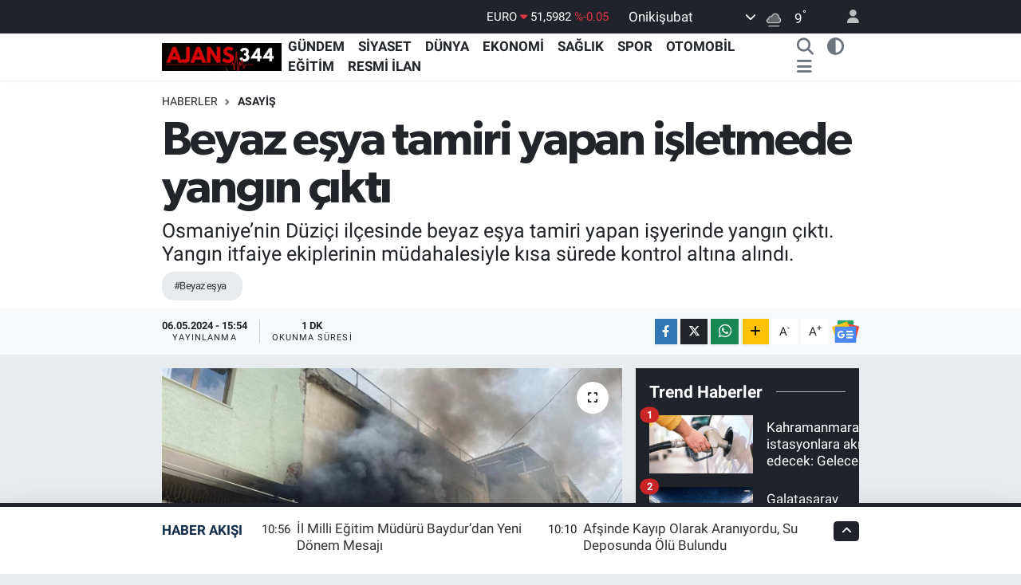

--- FILE ---
content_type: text/html; charset=utf-8
request_url: https://www.ajans344.com/beyaz-esya-tamiri-yapan-isletmede-yangin-cikti
body_size: 26807
content:
<!DOCTYPE html>
<html lang="tr" data-theme="flow">
<head>
<link rel="dns-prefetch" href="//www.ajans344.com">
<link rel="dns-prefetch" href="//ajans344com.teimg.com">
<link rel="dns-prefetch" href="//static.tebilisim.com">
<link rel="dns-prefetch" href="//www.googletagmanager.com">
<link rel="dns-prefetch" href="//cdn.p.analitik.bik.gov.tr">
<link rel="dns-prefetch" href="//mc.yandex.ru">
<link rel="dns-prefetch" href="//www.clarity.ms">
<link rel="dns-prefetch" href="//cdn2.bildirt.com">
<link rel="dns-prefetch" href="//cdn.onesignal.com">
<link rel="dns-prefetch" href="//connect.facebook.net">
<link rel="dns-prefetch" href="//www.facebook.com">
<link rel="dns-prefetch" href="//cdn.weatherapi.com">
<link rel="dns-prefetch" href="//www.haber46.com.tr">
<link rel="dns-prefetch" href="//www.twitter.com">
<link rel="dns-prefetch" href="//www.instagram.com">
<link rel="dns-prefetch" href="//www.youtube.com">
<link rel="dns-prefetch" href="//api.whatsapp.com">
<link rel="dns-prefetch" href="//www.w3.org">
<link rel="dns-prefetch" href="//x.com">
<link rel="dns-prefetch" href="//www.linkedin.com">
<link rel="dns-prefetch" href="//pinterest.com">
<link rel="dns-prefetch" href="//t.me">
<link rel="dns-prefetch" href="//news.google.com">
<link rel="dns-prefetch" href="//apps.apple.com">
<link rel="dns-prefetch" href="//play.google.com">
<link rel="dns-prefetch" href="//tebilisim.com">
<link rel="dns-prefetch" href="//facebook.com">
<link rel="dns-prefetch" href="//twitter.com">
<link rel="dns-prefetch" href="//www.google.com">
<link rel="dns-prefetch" href="//ads.sepetteknoloji.com">

    <meta charset="utf-8">
<title>Beyaz eşya tamiri yapan işletmede yangın çıktı - | Ajans 344</title>
<meta name="description" content="Osmaniye’nin Düziçi ilçesinde beyaz eşya tamiri yapan işyerinde yangın çıktı. Yangın itfaiye ekiplerinin müdahalesiyle kısa sürede kontrol altına alındı.">
<meta name="keywords" content="Beyaz eşya">
<link rel="canonical" href="https://www.ajans344.com/beyaz-esya-tamiri-yapan-isletmede-yangin-cikti">
<meta name="viewport" content="width=device-width,initial-scale=1">
<meta name="X-UA-Compatible" content="IE=edge">
<meta name="robots" content="noindex, nofollow">
<meta name="theme-color" content="#20232a">
<meta name="title" content="Beyaz eşya tamiri yapan işletmede yangın çıktı">
<meta name="articleSection" content="news">
<meta name="datePublished" content="2024-05-06T15:54:00+03:00">
<meta name="dateModified" content="2024-05-06T15:54:00+03:00">
<meta name="articleAuthor" content="İHA">
<meta name="author" content="İHA">
<link rel="amphtml" href="https://www.ajans344.com/beyaz-esya-tamiri-yapan-isletmede-yangin-cikti/amp">
<meta property="og:site_name" content="Kahramanmaraş Haber, Son Dakika Maraş Haberleri | Ajans344">
<meta property="og:title" content="Beyaz eşya tamiri yapan işletmede yangın çıktı">
<meta property="og:description" content="Osmaniye’nin Düziçi ilçesinde beyaz eşya tamiri yapan işyerinde yangın çıktı. Yangın itfaiye ekiplerinin müdahalesiyle kısa sürede kontrol altına alındı.">
<meta property="og:url" content="https://www.ajans344.com/beyaz-esya-tamiri-yapan-isletmede-yangin-cikti">
<meta property="og:image" content="https://ajans344com.teimg.com/crop/1280x720/ajans344-com/uploads/2024/05/a-w197884-01.jpg">
<meta property="og:image:width" content="1280">
<meta property="og:image:height" content="720">
<meta property="og:image:alt" content="Beyaz eşya tamiri yapan işletmede yangın çıktı">
<meta property="og:article:published_time" content="2024-05-06T15:54:00+03:00">
<meta property="og:article:modified_time" content="2024-05-06T15:54:00+03:00">
<meta property="og:type" content="article">
<meta name="twitter:card" content="summary_large_image">
<meta name="twitter:site" content="@Ajans344Com">
<meta name="twitter:title" content="Beyaz eşya tamiri yapan işletmede yangın çıktı">
<meta name="twitter:description" content="Osmaniye’nin Düziçi ilçesinde beyaz eşya tamiri yapan işyerinde yangın çıktı. Yangın itfaiye ekiplerinin müdahalesiyle kısa sürede kontrol altına alındı.">
<meta name="twitter:image" content="https://ajans344com.teimg.com/crop/1280x720/ajans344-com/uploads/2024/05/a-w197884-01.jpg">
<meta name="twitter:url" content="https://www.ajans344.com/beyaz-esya-tamiri-yapan-isletmede-yangin-cikti">
<link rel="shortcut icon" type="image/x-icon" href="https://ajans344com.teimg.com/ajans344-com/uploads/2023/10/ajans-344-comfw.png">
<link rel="manifest" href="https://www.ajans344.com/manifest.json?v=6.6.4" />
<link rel="preload" href="https://static.tebilisim.com/flow/assets/css/font-awesome/fa-solid-900.woff2" as="font" type="font/woff2" crossorigin />
<link rel="preload" href="https://static.tebilisim.com/flow/assets/css/font-awesome/fa-brands-400.woff2" as="font" type="font/woff2" crossorigin />
<link rel="preload" href="https://static.tebilisim.com/flow/assets/css/weather-icons/font/weathericons-regular-webfont.woff2" as="font" type="font/woff2" crossorigin />
<link rel="preload" href="https://static.tebilisim.com/flow/vendor/te/fonts/roboto/KFOlCnqEu92Fr1MmEU9fBBc4AMP6lQ.woff2" as="font" type="font/woff2" crossorigin />
<link rel="preload" href="https://static.tebilisim.com/flow/vendor/te/fonts/roboto/KFOlCnqEu92Fr1MmEU9fChc4AMP6lbBP.woff2" as="font" type="font/woff2" crossorigin />
<link rel="preload" href="https://static.tebilisim.com/flow/vendor/te/fonts/roboto/KFOlCnqEu92Fr1MmWUlfBBc4AMP6lQ.woff2" as="font" type="font/woff2" crossorigin />
<link rel="preload" href="https://static.tebilisim.com/flow/vendor/te/fonts/roboto/KFOlCnqEu92Fr1MmWUlfChc4AMP6lbBP.woff2" as="font" type="font/woff2" crossorigin />
<link rel="preload" href="https://static.tebilisim.com/flow/vendor/te/fonts/roboto/KFOmCnqEu92Fr1Mu4mxKKTU1Kg.woff2" as="font" type="font/woff2" crossorigin />
<link rel="preload" href="https://static.tebilisim.com/flow/vendor/te/fonts/roboto/KFOmCnqEu92Fr1Mu7GxKKTU1Kvnz.woff2" as="font" type="font/woff2" crossorigin />

<link rel="preload"
	href="https://static.tebilisim.com/flow/vendor/te/fonts/gibson/Gibson-Bold.woff2"
	as="font" type="font/woff2" crossorigin />
<link rel="preload"
	href="https://static.tebilisim.com/flow/vendor/te/fonts/gibson/Gibson-BoldItalic.woff2"
	as="font" type="font/woff2" crossorigin />
<link rel="preload"
	href="https://static.tebilisim.com/flow/vendor/te/fonts/gibson/Gibson-Italic.woff2"
	as="font" type="font/woff2" crossorigin />
<link rel="preload"
	href="https://static.tebilisim.com/flow/vendor/te/fonts/gibson/Gibson-Light.woff2"
	as="font" type="font/woff2" crossorigin />
<link rel="preload"
	href="https://static.tebilisim.com/flow/vendor/te/fonts/gibson/Gibson-LightItalic.woff2"
	as="font" type="font/woff2" crossorigin />
<link rel="preload"
	href="https://static.tebilisim.com/flow/vendor/te/fonts/gibson/Gibson-SemiBold.woff2"
	as="font" type="font/woff2" crossorigin />
<link rel="preload"
	href="https://static.tebilisim.com/flow/vendor/te/fonts/gibson/Gibson-SemiBoldItalic.woff2"
	as="font" type="font/woff2" crossorigin />
<link rel="preload"
	href="https://static.tebilisim.com/flow/vendor/te/fonts/gibson/Gibson.woff2"
	as="font" type="font/woff2" crossorigin />

<link rel="preload" as="style" href="https://static.tebilisim.com/flow/vendor/te/fonts/roboto.css?v=6.6.4">
<link rel="stylesheet" href="https://static.tebilisim.com/flow/vendor/te/fonts/roboto.css?v=6.6.4">
<link rel="preload" as="style" href="https://static.tebilisim.com/flow/vendor/te/fonts/gibson.css?v=6.6.4">
<link rel="stylesheet" href="https://static.tebilisim.com/flow/vendor/te/fonts/gibson.css?v=6.6.4">

<link rel="preload" as="image" href="https://ajans344com.teimg.com/crop/1280x720/ajans344-com/uploads/2024/05/a-w197884-01.jpg">
<style>:root {
        --te-link-color: #333;
        --te-link-hover-color: #000;
        --te-font: "Roboto";
        --te-secondary-font: "Gibson";
        --te-h1-font-size: 60px;
        --te-color: #20232a;
        --te-hover-color: #122d4a;
        --mm-ocd-width: 85%!important; /*  Mobil Menü Genişliği */
        --swiper-theme-color: var(--te-color)!important;
        --header-13-color: #ffc107;
    }</style><link rel="preload" as="style" href="https://static.tebilisim.com/flow/assets/vendor/bootstrap/css/bootstrap.min.css?v=6.6.4">
<link rel="stylesheet" href="https://static.tebilisim.com/flow/assets/vendor/bootstrap/css/bootstrap.min.css?v=6.6.4">
<link rel="preload" as="style" href="https://static.tebilisim.com/flow/assets/css/app6.6.4.min.css">
<link rel="stylesheet" href="https://static.tebilisim.com/flow/assets/css/app6.6.4.min.css">



<script type="application/ld+json">{"@context":"https:\/\/schema.org","@type":"WebSite","url":"https:\/\/www.ajans344.com","potentialAction":{"@type":"SearchAction","target":"https:\/\/www.ajans344.com\/arama?q={query}","query-input":"required name=query"}}</script>

<script type="application/ld+json">{"@context":"https:\/\/schema.org","@type":"NewsMediaOrganization","url":"https:\/\/www.ajans344.com","name":"Ajans 344","logo":"https:\/\/ajans344com.teimg.com\/ajans344-com\/uploads\/2024\/03\/ajans344-logo-kahramanmaras-haber.jpg","sameAs":["https:\/\/www.facebook.com\/ajans0344","https:\/\/www.twitter.com\/Ajans344Com","https:\/\/www.youtube.com\/@ajans344","https:\/\/www.instagram.com\/ajans344"]}</script>

<script type="application/ld+json">{"@context":"https:\/\/schema.org","@graph":[{"@type":"SiteNavigationElement","name":"Ana Sayfa","url":"https:\/\/www.ajans344.com","@id":"https:\/\/www.ajans344.com"},{"@type":"SiteNavigationElement","name":"Ekonomi","url":"https:\/\/www.ajans344.com\/ekonomi","@id":"https:\/\/www.ajans344.com\/ekonomi"},{"@type":"SiteNavigationElement","name":"D\u00dcNYA","url":"https:\/\/www.ajans344.com\/dunya","@id":"https:\/\/www.ajans344.com\/dunya"},{"@type":"SiteNavigationElement","name":"MAGAZ\u0130N","url":"https:\/\/www.ajans344.com\/magazin","@id":"https:\/\/www.ajans344.com\/magazin"},{"@type":"SiteNavigationElement","name":"G\u00fcndem","url":"https:\/\/www.ajans344.com\/gundem","@id":"https:\/\/www.ajans344.com\/gundem"},{"@type":"SiteNavigationElement","name":"Bilim ve Teknoloji","url":"https:\/\/www.ajans344.com\/teknoloji","@id":"https:\/\/www.ajans344.com\/teknoloji"},{"@type":"SiteNavigationElement","name":"Siyaset","url":"https:\/\/www.ajans344.com\/siyaset","@id":"https:\/\/www.ajans344.com\/siyaset"},{"@type":"SiteNavigationElement","name":"Sa\u011fl\u0131k","url":"https:\/\/www.ajans344.com\/saglik","@id":"https:\/\/www.ajans344.com\/saglik"},{"@type":"SiteNavigationElement","name":"E\u011fitim","url":"https:\/\/www.ajans344.com\/egitim","@id":"https:\/\/www.ajans344.com\/egitim"},{"@type":"SiteNavigationElement","name":"OTOMOB\u0130L","url":"https:\/\/www.ajans344.com\/otomobil","@id":"https:\/\/www.ajans344.com\/otomobil"},{"@type":"SiteNavigationElement","name":"Spor","url":"https:\/\/www.ajans344.com\/spor","@id":"https:\/\/www.ajans344.com\/spor"},{"@type":"SiteNavigationElement","name":"K\u0130TAP","url":"https:\/\/www.ajans344.com\/kitap","@id":"https:\/\/www.ajans344.com\/kitap"},{"@type":"SiteNavigationElement","name":"Ya\u015fam","url":"https:\/\/www.ajans344.com\/yasam","@id":"https:\/\/www.ajans344.com\/yasam"},{"@type":"SiteNavigationElement","name":"K\u00fclt\u00fcr-Sanat","url":"https:\/\/www.ajans344.com\/kultur-sanat","@id":"https:\/\/www.ajans344.com\/kultur-sanat"},{"@type":"SiteNavigationElement","name":"Kahramanmara\u015f Haberleri","url":"https:\/\/www.ajans344.com\/kahramanmaras","@id":"https:\/\/www.ajans344.com\/kahramanmaras"},{"@type":"SiteNavigationElement","name":"Af\u015fin Haberleri","url":"https:\/\/www.ajans344.com\/afsin","@id":"https:\/\/www.ajans344.com\/afsin"},{"@type":"SiteNavigationElement","name":"And\u0131r\u0131n Haberleri","url":"https:\/\/www.ajans344.com\/andirin","@id":"https:\/\/www.ajans344.com\/andirin"},{"@type":"SiteNavigationElement","name":"\u00c7a\u011flayancerit Haberleri","url":"https:\/\/www.ajans344.com\/caglayancerit","@id":"https:\/\/www.ajans344.com\/caglayancerit"},{"@type":"SiteNavigationElement","name":"Ekin\u00f6z\u00fc Haberleri","url":"https:\/\/www.ajans344.com\/ekinozu","@id":"https:\/\/www.ajans344.com\/ekinozu"},{"@type":"SiteNavigationElement","name":"Elbistan Haberleri","url":"https:\/\/www.ajans344.com\/elbistan","@id":"https:\/\/www.ajans344.com\/elbistan"},{"@type":"SiteNavigationElement","name":"G\u00f6ksun Haberleri","url":"https:\/\/www.ajans344.com\/goksun","@id":"https:\/\/www.ajans344.com\/goksun"},{"@type":"SiteNavigationElement","name":"Nurhak Haberleri","url":"https:\/\/www.ajans344.com\/nurhak","@id":"https:\/\/www.ajans344.com\/nurhak"},{"@type":"SiteNavigationElement","name":"Pazarc\u0131k Haberleri","url":"https:\/\/www.ajans344.com\/pazarcik","@id":"https:\/\/www.ajans344.com\/pazarcik"},{"@type":"SiteNavigationElement","name":"T\u00fcrko\u011flu Haberleri","url":"https:\/\/www.ajans344.com\/turkoglu","@id":"https:\/\/www.ajans344.com\/turkoglu"},{"@type":"SiteNavigationElement","name":"Dulkadiro\u011flu Haberleri","url":"https:\/\/www.ajans344.com\/dulkadiroglu","@id":"https:\/\/www.ajans344.com\/dulkadiroglu"},{"@type":"SiteNavigationElement","name":"Oniki\u015fubat Haberleri","url":"https:\/\/www.ajans344.com\/onikisubat","@id":"https:\/\/www.ajans344.com\/onikisubat"},{"@type":"SiteNavigationElement","name":"Asayi\u015f","url":"https:\/\/www.ajans344.com\/asayis","@id":"https:\/\/www.ajans344.com\/asayis"},{"@type":"SiteNavigationElement","name":"DI\u015e POL\u0130T\u0130KA","url":"https:\/\/www.ajans344.com\/dis-politika","@id":"https:\/\/www.ajans344.com\/dis-politika"},{"@type":"SiteNavigationElement","name":"\u00c7EVRE","url":"https:\/\/www.ajans344.com\/cevre","@id":"https:\/\/www.ajans344.com\/cevre"},{"@type":"SiteNavigationElement","name":"GENEL","url":"https:\/\/www.ajans344.com\/genel","@id":"https:\/\/www.ajans344.com\/genel"},{"@type":"SiteNavigationElement","name":"Resmi \u0130lan","url":"https:\/\/www.ajans344.com\/resmi-ilan","@id":"https:\/\/www.ajans344.com\/resmi-ilan"},{"@type":"SiteNavigationElement","name":"Blog","url":"https:\/\/www.ajans344.com\/blog","@id":"https:\/\/www.ajans344.com\/blog"},{"@type":"SiteNavigationElement","name":"Kahramanmara\u015f haberleri","url":"https:\/\/www.ajans344.com\/kahramanmaras-haberleri","@id":"https:\/\/www.ajans344.com\/kahramanmaras-haberleri"},{"@type":"SiteNavigationElement","name":"\u0130leti\u015fim","url":"https:\/\/www.ajans344.com\/iletisim","@id":"https:\/\/www.ajans344.com\/iletisim"},{"@type":"SiteNavigationElement","name":"Gizlilik Politikas\u0131 | Ajans344","url":"https:\/\/www.ajans344.com\/gizlilik-politikasi-ajans344","@id":"https:\/\/www.ajans344.com\/gizlilik-politikasi-ajans344"},{"@type":"SiteNavigationElement","name":"Topluluk Kurallar\u0131 | Ajans344","url":"https:\/\/www.ajans344.com\/topluluk-kurallari-ajans344","@id":"https:\/\/www.ajans344.com\/topluluk-kurallari-ajans344"},{"@type":"SiteNavigationElement","name":"Ajans 344 Yay\u0131n \u0130lkeleri","url":"https:\/\/www.ajans344.com\/ajans-344-yayin-ilkeleri","@id":"https:\/\/www.ajans344.com\/ajans-344-yayin-ilkeleri"},{"@type":"SiteNavigationElement","name":"Yazarlar","url":"https:\/\/www.ajans344.com\/yazarlar","@id":"https:\/\/www.ajans344.com\/yazarlar"},{"@type":"SiteNavigationElement","name":"Foto Galeri","url":"https:\/\/www.ajans344.com\/foto-galeri","@id":"https:\/\/www.ajans344.com\/foto-galeri"},{"@type":"SiteNavigationElement","name":"Video Galeri","url":"https:\/\/www.ajans344.com\/video","@id":"https:\/\/www.ajans344.com\/video"},{"@type":"SiteNavigationElement","name":"Biyografiler","url":"https:\/\/www.ajans344.com\/biyografi","@id":"https:\/\/www.ajans344.com\/biyografi"},{"@type":"SiteNavigationElement","name":"Firma Rehberi","url":"https:\/\/www.ajans344.com\/rehber","@id":"https:\/\/www.ajans344.com\/rehber"},{"@type":"SiteNavigationElement","name":"Seri \u0130lanlar","url":"https:\/\/www.ajans344.com\/ilan","@id":"https:\/\/www.ajans344.com\/ilan"},{"@type":"SiteNavigationElement","name":"R\u00f6portajlar","url":"https:\/\/www.ajans344.com\/roportaj","@id":"https:\/\/www.ajans344.com\/roportaj"},{"@type":"SiteNavigationElement","name":"Anketler","url":"https:\/\/www.ajans344.com\/anketler","@id":"https:\/\/www.ajans344.com\/anketler"},{"@type":"SiteNavigationElement","name":"Oniki\u015fubat Bug\u00fcn, Yar\u0131n ve 1 Haftal\u0131k Hava Durumu Tahmini","url":"https:\/\/www.ajans344.com\/onikisubat-hava-durumu","@id":"https:\/\/www.ajans344.com\/onikisubat-hava-durumu"},{"@type":"SiteNavigationElement","name":"Oniki\u015fubat Namaz Vakitleri","url":"https:\/\/www.ajans344.com\/onikisubat-namaz-vakitleri","@id":"https:\/\/www.ajans344.com\/onikisubat-namaz-vakitleri"},{"@type":"SiteNavigationElement","name":"Puan Durumu ve Fikst\u00fcr","url":"https:\/\/www.ajans344.com\/futbol\/super-lig-puan-durumu-ve-fikstur","@id":"https:\/\/www.ajans344.com\/futbol\/super-lig-puan-durumu-ve-fikstur"}]}</script>

<script type="application/ld+json">{"@context":"https:\/\/schema.org","@type":"BreadcrumbList","itemListElement":[{"@type":"ListItem","position":1,"item":{"@type":"Thing","@id":"https:\/\/www.ajans344.com","name":"Haberler"}},{"@type":"ListItem","position":2,"item":{"@type":"Thing","@id":"https:\/\/www.ajans344.com\/asayis","name":"Asayi\u015f"}},{"@type":"ListItem","position":3,"item":{"@type":"Thing","@id":"https:\/\/www.ajans344.com\/beyaz-esya-tamiri-yapan-isletmede-yangin-cikti","name":"Beyaz e\u015fya tamiri yapan i\u015fletmede yang\u0131n \u00e7\u0131kt\u0131"}}]}</script>
<script type="application/ld+json">{"@context":"https:\/\/schema.org","@type":"NewsArticle","headline":"Beyaz e\u015fya tamiri yapan i\u015fletmede yang\u0131n \u00e7\u0131kt\u0131","articleSection":"Asayi\u015f","dateCreated":"2024-05-06T15:54:00+03:00","datePublished":"2024-05-06T15:54:00+03:00","dateModified":"2024-05-06T15:54:00+03:00","wordCount":74,"genre":"news","mainEntityOfPage":{"@type":"WebPage","@id":"https:\/\/www.ajans344.com\/beyaz-esya-tamiri-yapan-isletmede-yangin-cikti"},"articleBody":"Yang\u0131n, D\u00fczi\u00e7i il\u00e7esi Uzunban\u0131 Mahallesinde meydana geldi. Bahattin Zincire ait beyaz e\u015fya tamiri yapan bir i\u015fyerinden \u00e7\u0131kan dumanlar\u0131 fark eden vatanda\u015flar durumu D\u00fczi\u00e7i Belediyesi \u0130tfaiye ekiplerine bildirdi. Olay yerine gelen itfaiye ekiplerin m\u00fcdahalesiyle yang\u0131n k\u0131sa s\u00fcrede kontrol alt\u0131na al\u0131nd\u0131. Yang\u0131nda; can kayb\u0131 ya\u015fanmazken i\u015fyerinde maddi hasar meydana geldi. Polis ekipleri olayla ilgili inceleme ba\u015flatt\u0131.\r\n&nbsp;","description":"Osmaniye\u2019nin D\u00fczi\u00e7i il\u00e7esinde beyaz e\u015fya tamiri yapan i\u015fyerinde yang\u0131n \u00e7\u0131kt\u0131. Yang\u0131n itfaiye ekiplerinin m\u00fcdahalesiyle k\u0131sa s\u00fcrede kontrol alt\u0131na al\u0131nd\u0131.","inLanguage":"tr-TR","keywords":["Beyaz e\u015fya"],"image":{"@type":"ImageObject","url":"https:\/\/ajans344com.teimg.com\/crop\/1280x720\/ajans344-com\/uploads\/2024\/05\/a-w197884-01.jpg","width":"1280","height":"720","caption":"Beyaz e\u015fya tamiri yapan i\u015fletmede yang\u0131n \u00e7\u0131kt\u0131"},"publishingPrinciples":"https:\/\/www.ajans344.com\/gizlilik-sozlesmesi","isFamilyFriendly":"http:\/\/schema.org\/True","isAccessibleForFree":"http:\/\/schema.org\/True","publisher":{"@type":"Organization","name":"Ajans 344","image":"https:\/\/ajans344com.teimg.com\/ajans344-com\/uploads\/2024\/03\/ajans344-logo-kahramanmaras-haber.jpg","logo":{"@type":"ImageObject","url":"https:\/\/ajans344com.teimg.com\/ajans344-com\/uploads\/2024\/03\/ajans344-logo-kahramanmaras-haber.jpg","width":"640","height":"375"}},"author":{"@type":"Person","name":"Ajans 344","honorificPrefix":"","jobTitle":"","url":null}}</script>
<script data-cfasync="false" src="https://static.tebilisim.com/flow/assets/js/dark-mode.js?v=6.6.4"></script>


<!-- Google tag (gtag.js) -->
<script async src="https://www.googletagmanager.com/gtag/js?id=G-3QJ7LBWG2G" data-cfasync="false"></script>
<script data-cfasync="false">
	window.dataLayer = window.dataLayer || [];
	function gtag(){dataLayer.push(arguments);}
	gtag('js', new Date());
	gtag('config', 'G-3QJ7LBWG2G');
</script>

<script>!function(){var t=document.createElement("script");t.setAttribute("src",'https://cdn.p.analitik.bik.gov.tr/tracker'+(typeof Intl!=="undefined"?(typeof (Intl||"").PluralRules!=="undefined"?'1':typeof Promise!=="undefined"?'2':typeof MutationObserver!=='undefined'?'3':'4'):'4')+'.js'),t.setAttribute("data-website-id","127bd58b-96bd-49d9-a535-42572c7a2f2d"),t.setAttribute("data-host-url",'//127bd58b-96bd-49d9-a535-42572c7a2f2d.collector.p.analitik.bik.gov.tr'),document.head.appendChild(t)}();</script>
<style>
.mega-menu {z-index: 9999 !important;}
@media screen and (min-width: 1620px) {
    .container {width: 1280px!important; max-width: 1280px!important;}
    #ad_36 {margin-right: 15px !important;}
    #ad_9 {margin-left: 15px !important;}
}

@media screen and (min-width: 1325px) and (max-width: 1620px) {
    .container {width: 1100px!important; max-width: 1100px!important;}
    #ad_36 {margin-right: 100px !important;}
    #ad_9 {margin-left: 100px !important;}
}
@media screen and (min-width: 1295px) and (max-width: 1325px) {
    .container {width: 990px!important; max-width: 990px!important;}
    #ad_36 {margin-right: 165px !important;}
    #ad_9 {margin-left: 165px !important;}
}
@media screen and (min-width: 1200px) and (max-width: 1295px) {
    .container {width: 900px!important; max-width: 900px!important;}
    #ad_36 {margin-right: 210px !important;}
    #ad_9 {margin-left: 210px !important;}

}
</style><meta name="yandex-verification" content="25e8591f5e1dc481" />
<meta name="msvalidate.01" content="F607F9F616C4A10212C3BDDAAE78C9BB" />
<meta name="yandex-verification" content="e3698a21ffb424c6" />


<!-- Yandex.Metrika counter -->
<script type="text/javascript" >
   (function(m,e,t,r,i,k,a){m[i]=m[i]||function(){(m[i].a=m[i].a||[]).push(arguments)};
   m[i].l=1*new Date();
   for (var j = 0; j < document.scripts.length; j++) {if (document.scripts[j].src === r) { return; }}
   k=e.createElement(t),a=e.getElementsByTagName(t)[0],k.async=1,k.src=r,a.parentNode.insertBefore(k,a)})
   (window, document, "script", "https://mc.yandex.ru/metrika/tag.js", "ym");

   ym(100387696, "init", {
        clickmap:true,
        trackLinks:true,
        accurateTrackBounce:true
   });
</script>
<noscript><div><img src="https://mc.yandex.ru/watch/100387696" style="position:absolute; left:-9999px;" alt="" /></div></noscript>
<!-- /Yandex.Metrika counter -->
<noscript><div><img src="https://mc.yandex.ru/watch/95408032" style="position:absolute; left:-9999px;" alt="" /></div></noscript>
<!-- /Yandex.Metrika counter -->

<script type="text/javascript">
    (function(c,l,a,r,i,t,y){
        c[a]=c[a]||function(){(c[a].q=c[a].q||[]).push(arguments)};
        t=l.createElement(r);t.async=1;t.src="https://www.clarity.ms/tag/"+i;
        y=l.getElementsByTagName(r)[0];y.parentNode.insertBefore(t,y);
    })(window, document, "clarity", "script", "qov7tdrw18");
</script>
<!-- Google Tag Manager -->
<script>(function(w,d,s,l,i){w[l]=w[l]||[];w[l].push({'gtm.start':
new Date().getTime(),event:'gtm.js'});var f=d.getElementsByTagName(s)[0],
j=d.createElement(s),dl=l!='dataLayer'?'&l='+l:'';j.async=true;j.src=
'https://www.googletagmanager.com/gtm.js?id='+i+dl;f.parentNode.insertBefore(j,f);
})(window,document,'script','dataLayer','GTM-NPVC92RP');</script>
<!-- End Google Tag Manager -->

<script type="text/javascript">
    (function(c,l,a,r,i,t,y){
        c[a]=c[a]||function(){(c[a].q=c[a].q||[]).push(arguments)};
        t=l.createElement(r);t.async=1;t.src="https://www.clarity.ms/tag/"+i;
        y=l.getElementsByTagName(r)[0];y.parentNode.insertBefore(t,y);
    })(window, document, "clarity", "script", "qowgkqvogq");
</script>

<link rel="manifest" href="/manifest.json?data=Bildirt">
<script>var uygulamaid="236403-4076-1153-3550-7067-6";</script>
<script src="https://cdn2.bildirt.com/BildirtSDKfiles.js"></script>

<script src="https://cdn.onesignal.com/sdks/web/v16/OneSignalSDK.page.js" defer></script>
<script>
  window.OneSignalDeferred = window.OneSignalDeferred || [];
  OneSignalDeferred.push(async function(OneSignal) {
    await OneSignal.init({
      appId: "9023cfbf-2d67-40ee-b86d-285f4e372b3b",
    });
  });
</script>
<!-- Meta Pixel Code -->
<script>
!function(f,b,e,v,n,t,s)
{if(f.fbq)return;n=f.fbq=function(){n.callMethod?
n.callMethod.apply(n,arguments):n.queue.push(arguments)};
if(!f._fbq)f._fbq=n;n.push=n;n.loaded=!0;n.version='2.0';
n.queue=[];t=b.createElement(e);t.async=!0;
t.src=v;s=b.getElementsByTagName(e)[0];
s.parentNode.insertBefore(t,s)}(window, document,'script',
'https://connect.facebook.net/en_US/fbevents.js');
fbq('init', '904436505107187');
fbq('track', 'PageView');
</script>
<noscript><img height="1" width="1" style="display:none"
src="https://www.facebook.com/tr?id=904436505107187&ev=PageView&noscript=1"
/></noscript>
<!-- End Meta Pixel Code -->





</head>




<body class="d-flex flex-column min-vh-100">

    <div data-pagespeed="true"><!-- Yandex.Metrika counter -->
<script type="text/javascript" >
   (function(m,e,t,r,i,k,a){m[i]=m[i]||function(){(m[i].a=m[i].a||[]).push(arguments)};
   m[i].l=1*new Date();
   for (var j = 0; j < document.scripts.length; j++) {if (document.scripts[j].src === r) { return; }}
   k=e.createElement(t),a=e.getElementsByTagName(t)[0],k.async=1,k.src=r,a.parentNode.insertBefore(k,a)})
   (window, document, "script", "https://mc.yandex.ru/metrika/tag.js", "ym");

   ym(95408032, "init", {
        clickmap:true,
        trackLinks:true,
        accurateTrackBounce:true,
        webvisor:true
   });
</script>
<noscript><div><img src="https://mc.yandex.ru/watch/95408032" style="position:absolute; left:-9999px;" alt="" /></div></noscript>
<!-- /Yandex.Metrika counter -->

<!-- Google Tag Manager (noscript) -->
<noscript><iframe src="https://www.googletagmanager.com/ns.html?id=GTM-NPVC92RP"
height="0" width="0" style="display:none;visibility:hidden"></iframe></noscript>
<!-- End Google Tag Manager (noscript) -->

<script src="https://cdn.onesignal.com/sdks/web/v16/OneSignalSDK.page.js" defer></script>
<script>
  window.OneSignalDeferred = window.OneSignalDeferred || [];
  OneSignalDeferred.push(async function(OneSignal) {
    await OneSignal.init({
      appId: "9023cfbf-2d67-40ee-b86d-285f4e372b3b",
    });
  });
</script></div>
    

    <header class="header-4">
    <div class="top-header d-none d-lg-block">
        <div class="container">
            <div class="d-flex justify-content-between align-items-center">

                

                                    <div class="position-relative overflow-hidden ms-auto text-end" style="height: 36px;">
                        <!-- PİYASALAR -->
<div class="newsticker mini small">
    <ul class="newsticker__list list-unstyled" data-header="4">
                <li class="newsticker__item col dolar">DOLAR
            <span class="text-success"><i class="fa fa-caret-up"></i></span>
            <span class="value">43,5091</span>
            <span class="text-success">%0.04</span>
        </li>
                <li class="newsticker__item col euro">EURO
            <span class="text-danger"><i class="fa fa-caret-down"></i></span>
            <span class="value">51,5982</span>
            <span class="text-danger">%-0.05</span>
        </li>
                <li class="newsticker__item col sterlin">STERLİN
            <span class="text-danger"><i class="fa fa-caret-down"></i></span>
            <span class="value">59,5154</span>
            <span class="text-danger">%-0.11</span>
        </li>
                <li class="newsticker__item col altin">G.ALTIN
            <span class="text-danger"><i class="fa fa-caret-down"></i></span>
            <span class="value">6443.39</span>
            <span class="text-danger">%-5.09</span>
        </li>
                <li class="newsticker__item col bist">BİST100
            <span class="text-secondary"><i class="fa fa-caret-right"></i></span>
            <span class="value">13.838</span>
            <span class="text-secondary">%0</span>
        </li>
                <li class="newsticker__item col btc">BITCOIN
            <span class="text-danger"><i class="fa fa-caret-down"></i></span>
            <span class="value">75.224,29</span>
            <span class="text-danger">%-4.22</span>
        </li>
            </ul>
</div>


                    </div>
                    <div class="d-flex justify-content-end align-items-center text-light ms-4 weather-widget mini">
                        <!-- HAVA DURUMU -->

            <div class="weather d-none d-xl-block me-2" data-header="4">
            <div class="custom-selectbox text-white" onclick="toggleDropdown(this)" style="width: 100%">
    <div class="d-flex justify-content-between align-items-center">
        <span style="">Onikişubat</span>
        <i class="fas fa-chevron-down" style="font-size: 14px"></i>
    </div>
    <ul class="bg-white text-dark overflow-widget" style="min-height: 100px; max-height: 300px">
                    <li>
                <a href="https://www.ajans344.com/kahramanmaras-afsin-hava-durumu" title="Afşin Hava Durumu" class="text-dark">
                    Afşin
                </a>
            </li>
                    <li>
                <a href="https://www.ajans344.com/kahramanmaras-andirin-hava-durumu" title="Andırın Hava Durumu" class="text-dark">
                    Andırın
                </a>
            </li>
                    <li>
                <a href="https://www.ajans344.com/kahramanmaras-caglayancerit-hava-durumu" title="Çağlayancerit Hava Durumu" class="text-dark">
                    Çağlayancerit
                </a>
            </li>
                    <li>
                <a href="https://www.ajans344.com/kahramanmaras-dulkadiroglu-hava-durumu" title="Dulkadiroğlu Hava Durumu" class="text-dark">
                    Dulkadiroğlu
                </a>
            </li>
                    <li>
                <a href="https://www.ajans344.com/kahramanmaras-ekinozu-hava-durumu" title="Ekinözü Hava Durumu" class="text-dark">
                    Ekinözü
                </a>
            </li>
                    <li>
                <a href="https://www.ajans344.com/kahramanmaras-elbistan-hava-durumu" title="Elbistan Hava Durumu" class="text-dark">
                    Elbistan
                </a>
            </li>
                    <li>
                <a href="https://www.ajans344.com/kahramanmaras-goksun-hava-durumu" title="Göksun Hava Durumu" class="text-dark">
                    Göksun
                </a>
            </li>
                    <li>
                <a href="https://www.ajans344.com/kahramanmaras-nurhak-hava-durumu" title="Nurhak Hava Durumu" class="text-dark">
                    Nurhak
                </a>
            </li>
                    <li>
                <a href="https://www.ajans344.com/kahramanmaras-onikisubat-hava-durumu" title="Onikişubat Hava Durumu" class="text-dark">
                    Onikişubat
                </a>
            </li>
                    <li>
                <a href="https://www.ajans344.com/kahramanmaras-pazarcik-hava-durumu" title="Pazarcık Hava Durumu" class="text-dark">
                    Pazarcık
                </a>
            </li>
                    <li>
                <a href="https://www.ajans344.com/kahramanmaras-turkoglu-hava-durumu" title="Türkoğlu Hava Durumu" class="text-dark">
                    Türkoğlu
                </a>
            </li>
            </ul>
</div>

        </div>
        <div class="d-none d-xl-block" data-header="4">
            <span class="lead me-2">
                <img src="https://cdn.weatherapi.com/weather/64x64/day/143.png" class="condition" width="26" height="26" alt="9" />
            </span>
            <span class="degree text-white">9</span><sup class="text-white">°</sup>
        </div>
    

                    </div>
                                <ul class="nav ms-4">
                    <li class="nav-item ms-2"><a class="nav-link pe-0" href="/member/login" title="Üyelik Girişi" target="_blank"><i class="fa fa-user"></i></a></li>
                </ul>
            </div>
        </div>
    </div>
    <nav class="main-menu navbar navbar-expand-lg bg-white shadow-sm py-1">
        <div class="container">
            <div class="d-lg-none">
                <a href="#menu" title="Ana Menü"><i class="fa fa-bars fa-lg"></i></a>
            </div>
            <div>
                                <a class="navbar-brand me-0" href="/" title="Kahramanmaraş Haber, Son Dakika Maraş Haberleri | Ajans344">
                    <img src="https://ajans344com.teimg.com/ajans344-com/uploads/2024/03/ajans344-logo-kahramanmaras-haber.jpg" alt="Kahramanmaraş Haber, Son Dakika Maraş Haberleri | Ajans344" width="150" height="40" class="light-mode img-fluid flow-logo">
<img src="https://ajans344com.teimg.com/ajans344-com/uploads/2024/03/ajans344-logo-kahramanmaras-haber.jpg" alt="Kahramanmaraş Haber, Son Dakika Maraş Haberleri | Ajans344" width="150" height="40" class="dark-mode img-fluid flow-logo d-none">

                </a>
                            </div>
            <div class="d-none d-lg-block">
                <ul  class="nav fw-semibold">
        <li class="nav-item   ">
        <a href="/gundem" class="nav-link nav-link text-dark" target="_self" title="GÜNDEM">GÜNDEM</a>
        
    </li>
        <li class="nav-item   ">
        <a href="/siyaset" class="nav-link nav-link text-dark" target="_self" title="SİYASET">SİYASET</a>
        
    </li>
        <li class="nav-item   ">
        <a href="/dunya" class="nav-link nav-link text-dark" target="_self" title="DÜNYA">DÜNYA</a>
        
    </li>
        <li class="nav-item   ">
        <a href="/ekonomi" class="nav-link nav-link text-dark" target="_self" title="EKONOMİ">EKONOMİ</a>
        
    </li>
        <li class="nav-item   ">
        <a href="/saglik" class="nav-link nav-link text-dark" target="_self" title="SAĞLIK">SAĞLIK</a>
        
    </li>
        <li class="nav-item   ">
        <a href="/spor" class="nav-link nav-link text-dark" target="_self" title="SPOR">SPOR</a>
        
    </li>
        <li class="nav-item   ">
        <a href="/otomobil" class="nav-link nav-link text-dark" target="_self" title="OTOMOBİL">OTOMOBİL</a>
        
    </li>
        <li class="nav-item   ">
        <a href="/egitim" class="nav-link nav-link text-dark" target="_self" title="EĞİTİM">EĞİTİM</a>
        
    </li>
        <li class="nav-item   ">
        <a href="/resmi-ilan" class="nav-link nav-link text-dark" target="_self" title="RESMİ İLAN">RESMİ İLAN</a>
        
    </li>
    </ul>

            </div>
            <ul class="navigation-menu nav d-flex align-items-center">
                <li class="nav-item">
                    <a href="/arama" class="nav-link" title="Ara">
                        <i class="fa fa-search fa-lg text-secondary"></i>
                    </a>
                </li>
                <li class="nav-item dropdown ">
    <a href="#" class="nav-link text-secondary " data-bs-toggle="dropdown" data-bs-display="static">
        <i class="fas fa-adjust fa-lg theme-icon-active"></i>
    </a>
    <ul class="dropdown-menu min-w-auto dropdown-menu-end shadow-none border-0 rounded-0">
        <li>
            <button type="button" class="dropdown-item d-flex align-items-center active" data-bs-theme-value="light">
                <i class="fa fa-sun me-1 mode-switch"></i>
                Açık
            </button>
        </li>
        <li>
            <button type="button" class="dropdown-item d-flex align-items-center" data-bs-theme-value="dark">
                <i class="fa fa-moon me-1 mode-switch"></i>
                Koyu
            </button>
        </li>
        <li>
            <button type="button" class="dropdown-item d-flex align-items-center" data-bs-theme-value="auto">
                <i class="fas fa-adjust me-1 mode-switch"></i>
                Sistem
            </button>
        </li>
    </ul>
</li>

                <li class="nav-item dropdown d-none d-lg-block position-static">
                    <a class="nav-link p-0 ms-2 text-secondary" data-bs-toggle="dropdown" href="#" aria-haspopup="true" aria-expanded="false" title="Ana Menü"><i class="fa fa-bars fa-lg"></i></a>
                    <div class="mega-menu dropdown-menu dropdown-menu-end text-capitalize shadow-lg border-0 rounded-0">

    <div class="row g-3 small p-3">

                <div class="col">
            <div class="extra-sections bg-light p-3 border">
                <a href="https://www.ajans344.com/onikisubat-hava-durumu" title="Onikişubat Hava Durumu" class="d-block border-bottom pb-2 mb-2" target="_self"><i class="fa-solid fa-cloud-sun me-2"></i>Onikişubat Hava Durumu</a>
<a href="https://www.ajans344.com/onikisubat-trafik-durumu" title="Onikişubat Trafik Yoğunluk Haritası" class="d-block border-bottom pb-2 mb-2" target="_self"><i class="fa-solid fa-car me-2"></i>Onikişubat Trafik Yoğunluk Haritası</a>
<a href="https://www.ajans344.com/futbol/super-lig-puan-durumu-ve-fikstur" title="Süper Lig Puan Durumu ve Fikstür" class="d-block border-bottom pb-2 mb-2" target="_self"><i class="fa-solid fa-chart-bar me-2"></i>Süper Lig Puan Durumu ve Fikstür</a>
<a href="https://www.ajans344.com/tum-mansetler" title="Tüm Manşetler" class="d-block border-bottom pb-2 mb-2" target="_self"><i class="fa-solid fa-newspaper me-2"></i>Tüm Manşetler</a>
<a href="https://www.ajans344.com/sondakika-haberleri" title="Son Dakika Haberleri" class="d-block border-bottom pb-2 mb-2" target="_self"><i class="fa-solid fa-bell me-2"></i>Son Dakika Haberleri</a>

            </div>
        </div>
        
        <div class="col">
        <a href="https://www.haber46.com.tr/kahramanmaras-nobetci-eczaneler" class="d-block border-bottom  pb-2 mb-2" target="_self" title="Nöbetçi Eczaneler">Nöbetçi Eczaneler</a>
            <a href="/afsin" class="d-block border-bottom  pb-2 mb-2" target="_self" title="Afşin">Afşin</a>
            <a href="/andirin" class="d-block border-bottom  pb-2 mb-2" target="_self" title="Andırın">Andırın</a>
            <a href="/asayis" class="d-block border-bottom  pb-2 mb-2" target="_self" title="Asayiş">Asayiş</a>
            <a href="/caglayancerit" class="d-block border-bottom  pb-2 mb-2" target="_self" title="Çağlayancerit">Çağlayancerit</a>
            <a href="/cevre" class="d-block border-bottom  pb-2 mb-2" target="_self" title="Çevre">Çevre</a>
            <a href="/dis-politika" class="d-block  pb-2 mb-2" target="_self" title="Dış Politika">Dış Politika</a>
        </div><div class="col">
            <a href="/dulkadiroglu" class="d-block border-bottom  pb-2 mb-2" target="_self" title="Dulkadiroğlu">Dulkadiroğlu</a>
            <a href="/ekinozu" class="d-block border-bottom  pb-2 mb-2" target="_self" title="Ekinözü">Ekinözü</a>
            <a href="/elbistan" class="d-block border-bottom  pb-2 mb-2" target="_self" title="Elbistan">Elbistan</a>
            <a href="/genel" class="d-block border-bottom  pb-2 mb-2" target="_self" title="Genel">Genel</a>
            <a href="/goksun" class="d-block border-bottom  pb-2 mb-2" target="_self" title="Göksun">Göksun</a>
            <a href="/kahramanmaras" class="d-block border-bottom  pb-2 mb-2" target="_self" title="Kahramanmaraş">Kahramanmaraş</a>
            <a href="/kitap" class="d-block  pb-2 mb-2" target="_self" title="Kitap">Kitap</a>
        </div><div class="col">
            <a href="/kultur-sanat" class="d-block border-bottom  pb-2 mb-2" target="_self" title="Kültür-sanat">Kültür-sanat</a>
            <a href="/magazin" class="d-block border-bottom  pb-2 mb-2" target="_self" title="Magazin">Magazin</a>
            <a href="/nurhak" class="d-block border-bottom  pb-2 mb-2" target="_self" title="Nurhak">Nurhak</a>
            <a href="/onikisubat" class="d-block border-bottom  pb-2 mb-2" target="_self" title="Onikişubat">Onikişubat</a>
            <a href="/pazarcik" class="d-block border-bottom  pb-2 mb-2" target="_self" title="Pazarcık">Pazarcık</a>
            <a href="/teknoloji" class="d-block border-bottom  pb-2 mb-2" target="_self" title="Teknoloji">Teknoloji</a>
            <a href="/turkoglu" class="d-block  pb-2 mb-2" target="_self" title="Türkoğlu">Türkoğlu</a>
        </div><div class="col">
            <a href="/yasam" class="d-block border-bottom  pb-2 mb-2" target="_self" title="Yaşam">Yaşam</a>
            <a href="/gizlilik-sozlesmesi" class="d-block border-bottom  pb-2 mb-2" target="_self" title="Gizlilik Sözleşmesi">Gizlilik Sözleşmesi</a>
            <a href="/iletisim" class="d-block border-bottom  pb-2 mb-2" target="_self" title="İletişim">İletişim</a>
            <a href="/kunye" class="d-block border-bottom  pb-2 mb-2" target="_self" title="Künye">Künye</a>
        </div>


    </div>

    <div class="p-3 bg-light">
                <a class="me-3"
            href="https://www.facebook.com/ajans0344" target="_blank" rel="nofollow noreferrer noopener"><i class="fab fa-facebook me-2 text-navy"></i> Facebook</a>
                        <a class="me-3"
            href="https://www.twitter.com/Ajans344Com" target="_blank" rel="nofollow noreferrer noopener"><i class="fab fa-x-twitter "></i> Twitter</a>
                        <a class="me-3"
            href="https://www.instagram.com/ajans344" target="_blank" rel="nofollow noreferrer noopener"><i class="fab fa-instagram me-2 text-magenta"></i> Instagram</a>
                                <a class="me-3"
            href="https://www.youtube.com/@ajans344" target="_blank" rel="nofollow noreferrer noopener"><i class="fab fa-youtube me-2 text-danger"></i> Youtube</a>
                                                <a class="" href="https://api.whatsapp.com/send?phone=+90 545 614 61 00" title="Whatsapp" rel="nofollow noreferrer noopener"><i
            class="fab fa-whatsapp me-2 text-navy"></i> WhatsApp İhbar Hattı</a>    </div>

    <div class="mega-menu-footer p-2 bg-te-color">
        <a class="dropdown-item text-white" href="/kunye" title="Künye / İletişim"><i class="fa fa-id-card me-2"></i> Künye / İletişim</a>
        <a class="dropdown-item text-white" href="/iletisim" title="Bize Ulaşın"><i class="fa fa-envelope me-2"></i> Bize Ulaşın</a>
        <a class="dropdown-item text-white" href="/rss-baglantilari" title="RSS Bağlantıları"><i class="fa fa-rss me-2"></i> RSS Bağlantıları</a>
        <a class="dropdown-item text-white" href="/member/login" title="Üyelik Girişi"><i class="fa fa-user me-2"></i> Üyelik Girişi</a>
    </div>


</div>

                </li>
            </ul>
        </div>
    </nav>
    <ul  class="mobile-categories d-lg-none list-inline bg-white">
        <li class="list-inline-item">
        <a href="/gundem" class="text-dark" target="_self" title="GÜNDEM">
                GÜNDEM
        </a>
    </li>
        <li class="list-inline-item">
        <a href="/siyaset" class="text-dark" target="_self" title="SİYASET">
                SİYASET
        </a>
    </li>
        <li class="list-inline-item">
        <a href="/dunya" class="text-dark" target="_self" title="DÜNYA">
                DÜNYA
        </a>
    </li>
        <li class="list-inline-item">
        <a href="/ekonomi" class="text-dark" target="_self" title="EKONOMİ">
                EKONOMİ
        </a>
    </li>
        <li class="list-inline-item">
        <a href="/saglik" class="text-dark" target="_self" title="SAĞLIK">
                SAĞLIK
        </a>
    </li>
        <li class="list-inline-item">
        <a href="/spor" class="text-dark" target="_self" title="SPOR">
                SPOR
        </a>
    </li>
        <li class="list-inline-item">
        <a href="/otomobil" class="text-dark" target="_self" title="OTOMOBİL">
                OTOMOBİL
        </a>
    </li>
        <li class="list-inline-item">
        <a href="/egitim" class="text-dark" target="_self" title="EĞİTİM">
                EĞİTİM
        </a>
    </li>
        <li class="list-inline-item">
        <a href="/resmi-ilan" class="text-dark" target="_self" title="RESMİ İLAN">
                RESMİ İLAN
        </a>
    </li>
    </ul>


</header>


    <script>
(function() {
    var checkUrl = 'https://www.ajans344.com/xpanel/admin-bar/check';
    var pageContext = {"post":15593};
    var params = new URLSearchParams(pageContext);
    var url = checkUrl + (params.toString() ? '?' + params.toString() : '');
    fetch(url, {
        method: 'GET',
        credentials: 'same-origin',
        headers: { 'Accept': 'application/json', 'X-Requested-With': 'XMLHttpRequest' }
    })
    .then(function(r) { return r.json(); })
    .then(function(data) {
        if (data.authenticated && data.config) {
            var container = document.createElement('div');
            container.id = 'xpanel-admin-bar';
            container.className = 'tw-scope';
            container.setAttribute('data-initial-config', JSON.stringify(data.config));
            document.body.appendChild(container);

            var script = document.createElement('script');
            script.src = 'https://www.ajans344.com/vendor/te/js/admin-bar-app.js';
            script.defer = true;
            document.body.appendChild(script);
        }
    })
    .catch(function() {});
})();
</script>






<main class="single overflow-hidden" style="min-height: 300px">

            <script>
document.addEventListener("DOMContentLoaded", function () {
    if (document.querySelector('.bik-ilan-detay')) {
        document.getElementById('story-line').style.display = 'none';
    }
});
</script>
<section id="story-line" class="d-md-none bg-white" data-widget-unique-key="">
    <script>
        var story_items = [{"id":"kahramanmaras","photo":"https:\/\/ajans344com.teimg.com\/crop\/200x200\/ajans344-com\/uploads\/2026\/02\/camide-cikan-yangin-hasara-neden-oldu.jpg","name":"Kahramanmara\u015f","items":[{"id":53094,"type":"photo","length":10,"src":"https:\/\/ajans344com.teimg.com\/crop\/720x1280\/ajans344-com\/uploads\/2026\/02\/camide-cikan-yangin-hasara-neden-oldu.jpg","preview":"https:\/\/ajans344com.teimg.com\/crop\/720x1280\/ajans344-com\/uploads\/2026\/02\/camide-cikan-yangin-hasara-neden-oldu.jpg","link":"https:\/\/www.ajans344.com\/camide-cikan-yangin-hasara-neden-oldu","linkText":"Camide \u00e7\u0131kan yang\u0131n hasara neden oldu","time":1769955120},{"id":53088,"type":"photo","length":10,"src":"https:\/\/ajans344com.teimg.com\/crop\/720x1280\/ajans344-com\/uploads\/2026\/02\/istiklalspor-canli-3.jpg","preview":"https:\/\/ajans344com.teimg.com\/crop\/720x1280\/ajans344-com\/uploads\/2026\/02\/istiklalspor-canli-3.jpg","link":"https:\/\/www.ajans344.com\/istiklalspordan-evinde-surpriz-kayip-1-1","linkText":"\u0130stiklalspor'dan evinde s\u00fcrpriz kay\u0131p: 1-1","time":1769947440},{"id":53113,"type":"photo","length":10,"src":"https:\/\/ajans344com.teimg.com\/crop\/720x1280\/ajans344-com\/uploads\/2026\/02\/mhp-li-sahin-den-kahramanmaras-ziyareti-1769940426-583-large.webp","preview":"https:\/\/ajans344com.teimg.com\/crop\/720x1280\/ajans344-com\/uploads\/2026\/02\/mhp-li-sahin-den-kahramanmaras-ziyareti-1769940426-583-large.webp","link":"https:\/\/www.ajans344.com\/mhpli-sahinden-kahramanmaras-ziyareti","linkText":"MHP'li \u015eahin'den Kahramanmara\u015f ziyareti","time":1769946900},{"id":53087,"type":"photo","length":10,"src":"https:\/\/ajans344com.teimg.com\/crop\/720x1280\/ajans344-com\/uploads\/2026\/02\/yuzyilin-konut-projesinde-kura-takvimi-netlesti.jpg","preview":"https:\/\/ajans344com.teimg.com\/crop\/720x1280\/ajans344-com\/uploads\/2026\/02\/yuzyilin-konut-projesinde-kura-takvimi-netlesti.jpg","link":"https:\/\/www.ajans344.com\/yuzyilin-konut-projesinde-kura-takvimi-netlesti","linkText":"Y\u00fczy\u0131l\u0131n Konut Projesinde Kura Takvimi Netle\u015fti","time":1769945640},{"id":53086,"type":"photo","length":10,"src":"https:\/\/ajans344com.teimg.com\/crop\/720x1280\/ajans344-com\/uploads\/2026\/02\/hafta-sonu-sessizligi-arayanlar-artiyor-kalabaliktan-uzak-planlar-5.jpg","preview":"https:\/\/ajans344com.teimg.com\/crop\/720x1280\/ajans344-com\/uploads\/2026\/02\/hafta-sonu-sessizligi-arayanlar-artiyor-kalabaliktan-uzak-planlar-5.jpg","link":"https:\/\/www.ajans344.com\/ilk-yarida-gol-krali-konustu-istiklalspor-one-gecti-1-0","linkText":"\u0130lk Yar\u0131da Gol Kral\u0131 Konu\u015ftu \u0130stiklalspor \u00d6ne Ge\u00e7ti: 1-0","time":1769943120},{"id":53045,"type":"photo","length":10,"src":"https:\/\/ajans344com.teimg.com\/crop\/720x1280\/ajans344-com\/uploads\/2026\/01\/deprem-zederle-ev-teslim-edildi-ajans344.jpg","preview":"https:\/\/ajans344com.teimg.com\/crop\/720x1280\/ajans344-com\/uploads\/2026\/01\/deprem-zederle-ev-teslim-edildi-ajans344.jpg","link":"https:\/\/www.ajans344.com\/kahramanmarasta-73-bin-956-bagimsiz-birim-teslim-edildi","linkText":"Kahramanmara\u015f\u2019ta 73 Bin 956 Ba\u011f\u0131ms\u0131z Birim Teslim Edildi","time":1769918520},{"id":53043,"type":"photo","length":10,"src":"https:\/\/ajans344com.teimg.com\/crop\/720x1280\/ajans344-com\/uploads\/2026\/01\/erken-emekli-ajans344.jpg","preview":"https:\/\/ajans344com.teimg.com\/crop\/720x1280\/ajans344-com\/uploads\/2026\/01\/erken-emekli-ajans344.jpg","link":"https:\/\/www.ajans344.com\/kahramanmarasta-emeklilerin-bekledigi-maas-farki-icin-tarih-aciklandi","linkText":"Kahramanmara\u015f\u2019ta Emeklilerin Bekledi\u011fi Maa\u015f Fark\u0131 \u0130\u00e7in Tarih A\u00e7\u0131kland\u0131","time":1769911740},{"id":53058,"type":"photo","length":10,"src":"https:\/\/ajans344com.teimg.com\/crop\/720x1280\/ajans344-com\/uploads\/2026\/01\/yollar-duseldi-ajans344.jpg","preview":"https:\/\/ajans344com.teimg.com\/crop\/720x1280\/ajans344-com\/uploads\/2026\/01\/yollar-duseldi-ajans344.jpg","link":"https:\/\/www.ajans344.com\/elbistanda-ulasimi-kilitleyen-camur-sorunu-cozuldu","linkText":"Elbistan\u2019da Ula\u015f\u0131m\u0131 Kilitleyen \u00c7amur Sorunu \u00c7\u00f6z\u00fcld\u00fc","time":1769896020}]},{"id":"spor","photo":"https:\/\/ajans344com.teimg.com\/crop\/200x200\/ajans344-com\/uploads\/2026\/02\/gs-344.jpg","name":"Spor","items":[{"id":53115,"type":"photo","length":10,"src":"https:\/\/ajans344com.teimg.com\/crop\/720x1280\/ajans344-com\/uploads\/2026\/02\/gs-344.jpg","preview":"https:\/\/ajans344com.teimg.com\/crop\/720x1280\/ajans344-com\/uploads\/2026\/02\/gs-344.jpg","link":"https:\/\/www.ajans344.com\/lider-galatasaray-ilk-yarida-zorlanmadi-2-0","linkText":"Lider Galatasaray ilk yar\u0131da zorlanmad\u0131: 2-0","time":1769967240},{"id":53110,"type":"photo","length":10,"src":"https:\/\/ajans344com.teimg.com\/crop\/720x1280\/ajans344-com\/uploads\/2026\/02\/galatasaray-kayserispor-macinin-ilk-11leri-belli-oldu.jpg","preview":"https:\/\/ajans344com.teimg.com\/crop\/720x1280\/ajans344-com\/uploads\/2026\/02\/galatasaray-kayserispor-macinin-ilk-11leri-belli-oldu.jpg","link":"https:\/\/www.ajans344.com\/galatasaray-kayserispor-macinin-ilk-11leri-belli-oldu","linkText":"Galatasaray \u2013 Kayserispor Ma\u00e7\u0131n\u0131n \u0130lk 11\u2019leri Belli Oldu","time":1769964060}]},{"id":"gundem","photo":"https:\/\/ajans344com.teimg.com\/crop\/200x200\/ajans344-com\/uploads\/2026\/02\/gs-344.jpg","name":"G\u00fcndem","items":{"1":{"id":53102,"type":"photo","length":10,"src":"https:\/\/ajans344com.teimg.com\/crop\/720x1280\/ajans344-com\/uploads\/2026\/02\/turkiye-arnavutluk-ticaret-hacmi-1-milyar-dolari-asti-1769928291-281-large.webp","preview":"https:\/\/ajans344com.teimg.com\/crop\/720x1280\/ajans344-com\/uploads\/2026\/02\/turkiye-arnavutluk-ticaret-hacmi-1-milyar-dolari-asti-1769928291-281-large.webp","link":"https:\/\/www.ajans344.com\/turkiye-arnavutluk-ticaret-hacmi-1-milyar-dolari-asti","linkText":"T\u00fcrkiye-Arnavutluk ticaret hacmi 1 milyar dolar\u0131 a\u015ft\u0131","time":1769960880},"2":{"id":53112,"type":"photo","length":10,"src":"https:\/\/ajans344com.teimg.com\/crop\/720x1280\/ajans344-com\/uploads\/2026\/02\/aile-den-ekran-suresi-uyarisi-6-yasindakiler-icin-gunde-en-fazla-1-saat-ekran-suresi-kullanmali-1769940223-947-large.webp","preview":"https:\/\/ajans344com.teimg.com\/crop\/720x1280\/ajans344-com\/uploads\/2026\/02\/aile-den-ekran-suresi-uyarisi-6-yasindakiler-icin-gunde-en-fazla-1-saat-ekran-suresi-kullanmali-1769940223-947-large.webp","link":"https:\/\/www.ajans344.com\/6-yasindakiler-icin-gunde-en-fazla-1-saat-ekran-suresi-kullanmali","linkText":"6 ya\u015f\u0131ndakiler i\u00e7in g\u00fcnde en fazla 1 saat ekran s\u00fcresi kullanmal\u0131","time":1769955300},"3":{"id":53108,"type":"photo","length":10,"src":"https:\/\/ajans344com.teimg.com\/crop\/720x1280\/ajans344-com\/uploads\/2026\/02\/turizm-gelirimiz-2021-de-yuzde-103-artti-1643616138-751-large.webp","preview":"https:\/\/ajans344com.teimg.com\/crop\/720x1280\/ajans344-com\/uploads\/2026\/02\/turizm-gelirimiz-2021-de-yuzde-103-artti-1643616138-751-large.webp","link":"https:\/\/www.ajans344.com\/turizm-geliri-2025te-652-milyar-dolara-ulasti","linkText":"Turizm geliri 2025'te 65,2 milyar dolara ula\u015ft\u0131","time":1769947500},"4":{"id":53111,"type":"photo","length":10,"src":"https:\/\/ajans344com.teimg.com\/crop\/720x1280\/ajans344-com\/uploads\/2026\/02\/turkiye-bulgaristan-ticaretinde-yeni-hedef-10-milyar-euro-1769937903-487-large.webp","preview":"https:\/\/ajans344com.teimg.com\/crop\/720x1280\/ajans344-com\/uploads\/2026\/02\/turkiye-bulgaristan-ticaretinde-yeni-hedef-10-milyar-euro-1769937903-487-large.webp","link":"https:\/\/www.ajans344.com\/turkiye-bulgaristan-ticaretinde-yeni-hedef-10-milyar-euro","linkText":"T\u00fcrkiye-Bulgaristan ticaretinde yeni hedef: 10 milyar Euro","time":1769946300},"5":{"id":53101,"type":"photo","length":10,"src":"https:\/\/ajans344com.teimg.com\/crop\/720x1280\/ajans344-com\/uploads\/2026\/02\/ailem-dizisinin-ikinci-sezonu-tanitildi-1769926500-631-large.webp","preview":"https:\/\/ajans344com.teimg.com\/crop\/720x1280\/ajans344-com\/uploads\/2026\/02\/ailem-dizisinin-ikinci-sezonu-tanitildi-1769926500-631-large.webp","link":"https:\/\/www.ajans344.com\/ailem-dizisinin-ikinci-sezonu-tanitildi","linkText":"'Ailem' dizisinin ikinci sezonu tan\u0131t\u0131ld\u0131","time":1769931900}}},{"id":"asayis","photo":"https:\/\/ajans344com.teimg.com\/crop\/200x200\/ajans344-com\/uploads\/2026\/02\/ticaret-ten-zehir-sevkiyatina-gecit-yok-1769944745-308-large.webp","name":"Asayi\u015f","items":[{"id":53114,"type":"photo","length":10,"src":"https:\/\/ajans344com.teimg.com\/crop\/720x1280\/ajans344-com\/uploads\/2026\/02\/ticaret-ten-zehir-sevkiyatina-gecit-yok-1769944745-308-large.webp","preview":"https:\/\/ajans344com.teimg.com\/crop\/720x1280\/ajans344-com\/uploads\/2026\/02\/ticaret-ten-zehir-sevkiyatina-gecit-yok-1769944745-308-large.webp","link":"https:\/\/www.ajans344.com\/ticaretten-zehir-sevkiyatina-gecit-yok","linkText":"Ticaret'ten zehir sevkiyat\u0131na ge\u00e7it yok!","time":1769957100},{"id":53109,"type":"photo","length":10,"src":"https:\/\/ajans344com.teimg.com\/crop\/720x1280\/ajans344-com\/uploads\/2026\/02\/sirnak-ta-narkotik-operasyonu-142-kilo-metamfetamin-ele-gecirildi-1769932861-102-large.webp","preview":"https:\/\/ajans344com.teimg.com\/crop\/720x1280\/ajans344-com\/uploads\/2026\/02\/sirnak-ta-narkotik-operasyonu-142-kilo-metamfetamin-ele-gecirildi-1769932861-102-large.webp","link":"https:\/\/www.ajans344.com\/sirnakta-narkotik-operasyonu-142-kilo-metamfetamin-ele-gecirildi","linkText":"\u015e\u0131rnak'ta narkotik operasyonu... 142 kilo metamfetamin ele ge\u00e7irildi","time":1769948700}]},{"id":"bilim","photo":"https:\/\/ajans344com.teimg.com\/crop\/200x200\/ajans344-com\/uploads\/2026\/02\/teknosab-lojistik-teknopark-gsyf-den-bir-yilda-rekor-getiri-1769931238-451-large.webp","name":"Bilim","items":[{"id":53106,"type":"photo","length":10,"src":"https:\/\/ajans344com.teimg.com\/crop\/720x1280\/ajans344-com\/uploads\/2026\/02\/teknosab-lojistik-teknopark-gsyf-den-bir-yilda-rekor-getiri-1769931238-451-large.webp","preview":"https:\/\/ajans344com.teimg.com\/crop\/720x1280\/ajans344-com\/uploads\/2026\/02\/teknosab-lojistik-teknopark-gsyf-den-bir-yilda-rekor-getiri-1769931238-451-large.webp","link":"https:\/\/www.ajans344.com\/teknosab-lojistik-teknopark-gsyfden-bir-yilda-rekor-getiri","linkText":"TEKNOSAB Lojistik Teknopark GSYF'den bir y\u0131lda rekor getiri","time":1769948400}]},{"id":"genel","photo":"https:\/\/ajans344com.teimg.com\/crop\/200x200\/ajans344-com\/uploads\/2026\/02\/yuzyilin-konut-projesinde-kura-takvimi-netlesti.jpg","name":"GENEL","items":{"1":{"id":53081,"type":"photo","length":10,"src":"https:\/\/ajans344com.teimg.com\/crop\/720x1280\/ajans344-com\/uploads\/2026\/02\/hafta-sonu-sessizligi-arayanlar-artiyor-kalabaliktan-uzak-planlar-1.jpg","preview":"https:\/\/ajans344com.teimg.com\/crop\/720x1280\/ajans344-com\/uploads\/2026\/02\/hafta-sonu-sessizligi-arayanlar-artiyor-kalabaliktan-uzak-planlar-1.jpg","link":"https:\/\/www.ajans344.com\/hafta-sonu-sessizligi-arayanlar-artiyor-kalabaliktan-uzak-planlar","linkText":"Hafta Sonu Sessizli\u011fi Arayanlar Art\u0131yor: Kalabal\u0131ktan Uzak Planlar","time":1769936040},"2":{"id":53079,"type":"photo","length":10,"src":"https:\/\/ajans344com.teimg.com\/crop\/720x1280\/ajans344-com\/uploads\/2026\/02\/iletisim-baskani-duran-trt-turkiyenin-hakikatini-tasiyor.jpg","preview":"https:\/\/ajans344com.teimg.com\/crop\/720x1280\/ajans344-com\/uploads\/2026\/02\/iletisim-baskani-duran-trt-turkiyenin-hakikatini-tasiyor.jpg","link":"https:\/\/www.ajans344.com\/iletisim-baskani-duran-trt-turkiyenin-hakikatini-tasiyor","linkText":"\u0130leti\u015fim Ba\u015fkan\u0131 Duran: 'TRT T\u00fcrkiye\u2019nin Hakikatini Ta\u015f\u0131yor'","time":1769934600}}}]
    </script>
    <div id="stories" class="storiesWrapper p-2"></div>
</section>


    
    <div class="infinite" data-show-advert="1">

    

    <div class="infinite-item d-block" data-id="15593" data-category-id="186" data-reference="TE\Blog\Models\Post" data-json-url="/service/json/featured-infinite.json">

        

        <div class="post-header pt-3 bg-white">

    <div class="container">

        
        <nav class="meta-category d-flex justify-content-lg-start" style="--bs-breadcrumb-divider: url(&#34;data:image/svg+xml,%3Csvg xmlns='http://www.w3.org/2000/svg' width='8' height='8'%3E%3Cpath d='M2.5 0L1 1.5 3.5 4 1 6.5 2.5 8l4-4-4-4z' fill='%236c757d'/%3E%3C/svg%3E&#34;);" aria-label="breadcrumb">
        <ol class="breadcrumb mb-0">
            <li class="breadcrumb-item"><a href="https://www.ajans344.com" class="breadcrumb_link" target="_self">Haberler</a></li>
            <li class="breadcrumb-item active fw-bold" aria-current="page"><a href="/asayis" target="_self" class="breadcrumb_link text-dark" title="Asayiş">Asayiş</a></li>
        </ol>
</nav>

        <h1 class="h2 fw-bold text-lg-start headline my-2" itemprop="headline">Beyaz eşya tamiri yapan işletmede yangın çıktı</h1>
        
        <h2 class="lead text-lg-start text-dark my-2 description" itemprop="description">Osmaniye’nin Düziçi ilçesinde beyaz eşya tamiri yapan işyerinde yangın çıktı. Yangın itfaiye ekiplerinin müdahalesiyle kısa sürede kontrol altına alındı.</h2>
        
        <div class="news-tags">
        <a href="https://www.ajans344.com/haberleri/beyaz-esya" title="Beyaz eşya" class="news-tags__link" rel="nofollow">#Beyaz eşya</a>
    </div>

    </div>

    <div class="bg-light py-1">
        <div class="container d-flex justify-content-between align-items-center">

            <div class="meta-author">
    
    <div class="box">
    <time class="fw-bold">06.05.2024 - 15:54</time>
    <span class="info">Yayınlanma</span>
</div>

    
    
    <div class="box">
    <span class="fw-bold">1 Dk</span>
    <span class="info text-dark">Okunma Süresi</span>
</div>





</div>


            <div class="share-area justify-content-end align-items-center d-none d-lg-flex">

    <div class="mobile-share-button-container mb-2 d-block d-md-none">
    <button
        class="btn btn-primary btn-sm rounded-0 shadow-sm w-100"
        onclick="handleMobileShare(event, 'Beyaz eşya tamiri yapan işletmede yangın çıktı', 'https://www.ajans344.com/beyaz-esya-tamiri-yapan-isletmede-yangin-cikti')"
        title="Paylaş"
    >
        <i class="fas fa-share-alt me-2"></i>Paylaş
    </button>
</div>

<div class="social-buttons-new d-none d-md-flex justify-content-between">
    <a
        href="https://www.facebook.com/sharer/sharer.php?u=https%3A%2F%2Fwww.ajans344.com%2Fbeyaz-esya-tamiri-yapan-isletmede-yangin-cikti"
        onclick="initiateDesktopShare(event, 'facebook')"
        class="btn btn-primary btn-sm rounded-0 shadow-sm me-1"
        title="Facebook'ta Paylaş"
        data-platform="facebook"
        data-share-url="https://www.ajans344.com/beyaz-esya-tamiri-yapan-isletmede-yangin-cikti"
        data-share-title="Beyaz eşya tamiri yapan işletmede yangın çıktı"
        rel="noreferrer nofollow noopener external"
    >
        <i class="fab fa-facebook-f"></i>
    </a>

    <a
        href="https://x.com/intent/tweet?url=https%3A%2F%2Fwww.ajans344.com%2Fbeyaz-esya-tamiri-yapan-isletmede-yangin-cikti&text=Beyaz+e%C5%9Fya+tamiri+yapan+i%C5%9Fletmede+yang%C4%B1n+%C3%A7%C4%B1kt%C4%B1"
        onclick="initiateDesktopShare(event, 'twitter')"
        class="btn btn-dark btn-sm rounded-0 shadow-sm me-1"
        title="X'de Paylaş"
        data-platform="twitter"
        data-share-url="https://www.ajans344.com/beyaz-esya-tamiri-yapan-isletmede-yangin-cikti"
        data-share-title="Beyaz eşya tamiri yapan işletmede yangın çıktı"
        rel="noreferrer nofollow noopener external"
    >
        <i class="fab fa-x-twitter text-white"></i>
    </a>

    <a
        href="https://api.whatsapp.com/send?text=Beyaz+e%C5%9Fya+tamiri+yapan+i%C5%9Fletmede+yang%C4%B1n+%C3%A7%C4%B1kt%C4%B1+-+https%3A%2F%2Fwww.ajans344.com%2Fbeyaz-esya-tamiri-yapan-isletmede-yangin-cikti"
        onclick="initiateDesktopShare(event, 'whatsapp')"
        class="btn btn-success btn-sm rounded-0 btn-whatsapp shadow-sm me-1"
        title="Whatsapp'ta Paylaş"
        data-platform="whatsapp"
        data-share-url="https://www.ajans344.com/beyaz-esya-tamiri-yapan-isletmede-yangin-cikti"
        data-share-title="Beyaz eşya tamiri yapan işletmede yangın çıktı"
        rel="noreferrer nofollow noopener external"
    >
        <i class="fab fa-whatsapp fa-lg"></i>
    </a>

    <div class="dropdown">
        <button class="dropdownButton btn btn-sm rounded-0 btn-warning border-none shadow-sm me-1" type="button" data-bs-toggle="dropdown" name="socialDropdownButton" title="Daha Fazla">
            <i id="icon" class="fa fa-plus"></i>
        </button>

        <ul class="dropdown-menu dropdown-menu-end border-0 rounded-1 shadow">
            <li>
                <a
                    href="https://www.linkedin.com/sharing/share-offsite/?url=https%3A%2F%2Fwww.ajans344.com%2Fbeyaz-esya-tamiri-yapan-isletmede-yangin-cikti"
                    class="dropdown-item"
                    onclick="initiateDesktopShare(event, 'linkedin')"
                    data-platform="linkedin"
                    data-share-url="https://www.ajans344.com/beyaz-esya-tamiri-yapan-isletmede-yangin-cikti"
                    data-share-title="Beyaz eşya tamiri yapan işletmede yangın çıktı"
                    rel="noreferrer nofollow noopener external"
                    title="Linkedin"
                >
                    <i class="fab fa-linkedin text-primary me-2"></i>Linkedin
                </a>
            </li>
            <li>
                <a
                    href="https://pinterest.com/pin/create/button/?url=https%3A%2F%2Fwww.ajans344.com%2Fbeyaz-esya-tamiri-yapan-isletmede-yangin-cikti&description=Beyaz+e%C5%9Fya+tamiri+yapan+i%C5%9Fletmede+yang%C4%B1n+%C3%A7%C4%B1kt%C4%B1&media="
                    class="dropdown-item"
                    onclick="initiateDesktopShare(event, 'pinterest')"
                    data-platform="pinterest"
                    data-share-url="https://www.ajans344.com/beyaz-esya-tamiri-yapan-isletmede-yangin-cikti"
                    data-share-title="Beyaz eşya tamiri yapan işletmede yangın çıktı"
                    rel="noreferrer nofollow noopener external"
                    title="Pinterest"
                >
                    <i class="fab fa-pinterest text-danger me-2"></i>Pinterest
                </a>
            </li>
            <li>
                <a
                    href="https://t.me/share/url?url=https%3A%2F%2Fwww.ajans344.com%2Fbeyaz-esya-tamiri-yapan-isletmede-yangin-cikti&text=Beyaz+e%C5%9Fya+tamiri+yapan+i%C5%9Fletmede+yang%C4%B1n+%C3%A7%C4%B1kt%C4%B1"
                    class="dropdown-item"
                    onclick="initiateDesktopShare(event, 'telegram')"
                    data-platform="telegram"
                    data-share-url="https://www.ajans344.com/beyaz-esya-tamiri-yapan-isletmede-yangin-cikti"
                    data-share-title="Beyaz eşya tamiri yapan işletmede yangın çıktı"
                    rel="noreferrer nofollow noopener external"
                    title="Telegram"
                >
                    <i class="fab fa-telegram-plane text-primary me-2"></i>Telegram
                </a>
            </li>
                        <li class="border-0">
                <a class="dropdown-item" href="javascript:void(0)" onclick="printContent(event)" title="Yazdır">
                    <i class="fas fa-print text-dark me-2"></i>
                    Yazdır
                </a>
            </li>
            <li class="border-0">
                <a class="dropdown-item" href="javascript:void(0)" onclick="copyURL(event, 'https://www.ajans344.com/beyaz-esya-tamiri-yapan-isletmede-yangin-cikti')" rel="noreferrer nofollow noopener external" title="Bağlantıyı Kopyala">
                    <i class="fas fa-link text-dark me-2"></i>
                    Kopyala
                </a>
            </li>
        </ul>
    </div>
</div>

<script>
    var shareableModelId = 15593;
    var shareableModelClass = 'TE\\Blog\\Models\\Post';

    function shareCount(id, model, platform, url) {
        fetch("https://www.ajans344.com/sharecount", {
            method: 'POST',
            headers: {
                'Content-Type': 'application/json',
                'X-CSRF-TOKEN': document.querySelector('meta[name="csrf-token"]')?.getAttribute('content')
            },
            body: JSON.stringify({ id, model, platform, url })
        }).catch(err => console.error('Share count fetch error:', err));
    }

    function goSharePopup(url, title, width = 600, height = 400) {
        const left = (screen.width - width) / 2;
        const top = (screen.height - height) / 2;
        window.open(
            url,
            title,
            `width=${width},height=${height},left=${left},top=${top},resizable=yes,scrollbars=yes`
        );
    }

    async function handleMobileShare(event, title, url) {
        event.preventDefault();

        if (shareableModelId && shareableModelClass) {
            shareCount(shareableModelId, shareableModelClass, 'native_mobile_share', url);
        }

        const isAndroidWebView = navigator.userAgent.includes('Android') && !navigator.share;

        if (isAndroidWebView) {
            window.location.href = 'androidshare://paylas?title=' + encodeURIComponent(title) + '&url=' + encodeURIComponent(url);
            return;
        }

        if (navigator.share) {
            try {
                await navigator.share({ title: title, url: url });
            } catch (error) {
                if (error.name !== 'AbortError') {
                    console.error('Web Share API failed:', error);
                }
            }
        } else {
            alert("Bu cihaz paylaşımı desteklemiyor.");
        }
    }

    function initiateDesktopShare(event, platformOverride = null) {
        event.preventDefault();
        const anchor = event.currentTarget;
        const platform = platformOverride || anchor.dataset.platform;
        const webShareUrl = anchor.href;
        const contentUrl = anchor.dataset.shareUrl || webShareUrl;

        if (shareableModelId && shareableModelClass && platform) {
            shareCount(shareableModelId, shareableModelClass, platform, contentUrl);
        }

        goSharePopup(webShareUrl, platform ? platform.charAt(0).toUpperCase() + platform.slice(1) : "Share");
    }

    function copyURL(event, urlToCopy) {
        event.preventDefault();
        navigator.clipboard.writeText(urlToCopy).then(() => {
            alert('Bağlantı panoya kopyalandı!');
        }).catch(err => {
            console.error('Could not copy text: ', err);
            try {
                const textArea = document.createElement("textarea");
                textArea.value = urlToCopy;
                textArea.style.position = "fixed";
                document.body.appendChild(textArea);
                textArea.focus();
                textArea.select();
                document.execCommand('copy');
                document.body.removeChild(textArea);
                alert('Bağlantı panoya kopyalandı!');
            } catch (fallbackErr) {
                console.error('Fallback copy failed:', fallbackErr);
            }
        });
    }

    function printContent(event) {
        event.preventDefault();

        const triggerElement = event.currentTarget;
        const contextContainer = triggerElement.closest('.infinite-item') || document;

        const header      = contextContainer.querySelector('.post-header');
        const media       = contextContainer.querySelector('.news-section .col-lg-8 .inner, .news-section .col-lg-8 .ratio, .news-section .col-lg-8 iframe');
        const articleBody = contextContainer.querySelector('.article-text');

        if (!header && !media && !articleBody) {
            window.print();
            return;
        }

        let printHtml = '';
        
        if (header) {
            const titleEl = header.querySelector('h1');
            const descEl  = header.querySelector('.description, h2.lead');

            let cleanHeaderHtml = '<div class="printed-header">';
            if (titleEl) cleanHeaderHtml += titleEl.outerHTML;
            if (descEl)  cleanHeaderHtml += descEl.outerHTML;
            cleanHeaderHtml += '</div>';

            printHtml += cleanHeaderHtml;
        }

        if (media) {
            printHtml += media.outerHTML;
        }

        if (articleBody) {
            const articleClone = articleBody.cloneNode(true);
            articleClone.querySelectorAll('.post-flash').forEach(function (el) {
                el.parentNode.removeChild(el);
            });
            printHtml += articleClone.outerHTML;
        }
        const iframe = document.createElement('iframe');
        iframe.style.position = 'fixed';
        iframe.style.right = '0';
        iframe.style.bottom = '0';
        iframe.style.width = '0';
        iframe.style.height = '0';
        iframe.style.border = '0';
        document.body.appendChild(iframe);

        const frameWindow = iframe.contentWindow || iframe;
        const title = document.title || 'Yazdır';
        const headStyles = Array.from(document.querySelectorAll('link[rel="stylesheet"], style'))
            .map(el => el.outerHTML)
            .join('');

        iframe.onload = function () {
            try {
                frameWindow.focus();
                frameWindow.print();
            } finally {
                setTimeout(function () {
                    document.body.removeChild(iframe);
                }, 1000);
            }
        };

        const doc = frameWindow.document;
        doc.open();
        doc.write(`
            <!doctype html>
            <html lang="tr">
                <head>
<link rel="dns-prefetch" href="//www.ajans344.com">
<link rel="dns-prefetch" href="//ajans344com.teimg.com">
<link rel="dns-prefetch" href="//static.tebilisim.com">
<link rel="dns-prefetch" href="//www.googletagmanager.com">
<link rel="dns-prefetch" href="//cdn.p.analitik.bik.gov.tr">
<link rel="dns-prefetch" href="//mc.yandex.ru">
<link rel="dns-prefetch" href="//www.clarity.ms">
<link rel="dns-prefetch" href="//cdn2.bildirt.com">
<link rel="dns-prefetch" href="//cdn.onesignal.com">
<link rel="dns-prefetch" href="//connect.facebook.net">
<link rel="dns-prefetch" href="//www.facebook.com">
<link rel="dns-prefetch" href="//cdn.weatherapi.com">
<link rel="dns-prefetch" href="//www.haber46.com.tr">
<link rel="dns-prefetch" href="//www.twitter.com">
<link rel="dns-prefetch" href="//www.instagram.com">
<link rel="dns-prefetch" href="//www.youtube.com">
<link rel="dns-prefetch" href="//api.whatsapp.com">
<link rel="dns-prefetch" href="//www.w3.org">
<link rel="dns-prefetch" href="//x.com">
<link rel="dns-prefetch" href="//www.linkedin.com">
<link rel="dns-prefetch" href="//pinterest.com">
<link rel="dns-prefetch" href="//t.me">
<link rel="dns-prefetch" href="//news.google.com">
<link rel="dns-prefetch" href="//apps.apple.com">
<link rel="dns-prefetch" href="//play.google.com">
<link rel="dns-prefetch" href="//tebilisim.com">
<link rel="dns-prefetch" href="//facebook.com">
<link rel="dns-prefetch" href="//twitter.com">
<link rel="dns-prefetch" href="//www.google.com">
<link rel="dns-prefetch" href="//ads.sepetteknoloji.com">
                    <meta charset="utf-8">
                    <title>${title}</title>
                    ${headStyles}
                    <style>
                        html, body {
                            margin: 0;
                            padding: 0;
                            background: #ffffff;
                        }
                        .printed-article {
                            margin: 0;
                            padding: 20px;
                            box-shadow: none;
                            background: #ffffff;
                        }
                    </style>
                </head>
                <body>
                    <div class="printed-article">
                        ${printHtml}
                    </div>
                </body>
            </html>
        `);
        doc.close();
    }

    var dropdownButton = document.querySelector('.dropdownButton');
    if (dropdownButton) {
        var icon = dropdownButton.querySelector('#icon');
        var parentDropdown = dropdownButton.closest('.dropdown');
        if (parentDropdown && icon) {
            parentDropdown.addEventListener('show.bs.dropdown', function () {
                icon.classList.remove('fa-plus');
                icon.classList.add('fa-minus');
            });
            parentDropdown.addEventListener('hide.bs.dropdown', function () {
                icon.classList.remove('fa-minus');
                icon.classList.add('fa-plus');
            });
        }
    }
</script>

    
        
            <a href="#" title="Metin boyutunu küçült" class="te-textDown btn btn-sm btn-white rounded-0 me-1">A<sup>-</sup></a>
            <a href="#" title="Metin boyutunu büyüt" class="te-textUp btn btn-sm btn-white rounded-0 me-1">A<sup>+</sup></a>

                        <a href="https://news.google.com/publications/CAAqBwgKMMSxiwsw--7qAg?hl=tr&amp;amp;gl=TR&amp;amp;ceid=TR%3Atr" title="Abone Ol" target="_blank">
                <img src="https://www.ajans344.com/themes/flow/assets/img/google-news-icon.svg" loading="lazy" class="img-fluid" width="34" height="34" alt="Google News">
            </a>
            
        

    
</div>



        </div>


    </div>


</div>




        <div class="container g-0 g-sm-4">

            <div class="news-section overflow-hidden mt-lg-3">
                <div class="row g-3">
                    <div class="col-lg-8">

                        <div class="inner">
    <a href="https://ajans344com.teimg.com/crop/1280x720/ajans344-com/uploads/2024/05/a-w197884-01.jpg" class="position-relative d-block" title="Beyaz eşya tamiri yapan işletmede yangın çıktı" data-fancybox>
                        <div class="zoom-in-out m-3">
            <i class="fa fa-expand" style="font-size: 14px"></i>
        </div>
        <img class="img-fluid" src="https://ajans344com.teimg.com/crop/1280x720/ajans344-com/uploads/2024/05/a-w197884-01.jpg" alt="Beyaz eşya tamiri yapan işletmede yangın çıktı" width="860" height="504" loading="eager" fetchpriority="high" decoding="async" style="width:100%; aspect-ratio: 860 / 504;" />
            </a>
</div>





                        <div class="d-flex d-lg-none justify-content-between align-items-center p-2">

    <div class="mobile-share-button-container mb-2 d-block d-md-none">
    <button
        class="btn btn-primary btn-sm rounded-0 shadow-sm w-100"
        onclick="handleMobileShare(event, 'Beyaz eşya tamiri yapan işletmede yangın çıktı', 'https://www.ajans344.com/beyaz-esya-tamiri-yapan-isletmede-yangin-cikti')"
        title="Paylaş"
    >
        <i class="fas fa-share-alt me-2"></i>Paylaş
    </button>
</div>

<div class="social-buttons-new d-none d-md-flex justify-content-between">
    <a
        href="https://www.facebook.com/sharer/sharer.php?u=https%3A%2F%2Fwww.ajans344.com%2Fbeyaz-esya-tamiri-yapan-isletmede-yangin-cikti"
        onclick="initiateDesktopShare(event, 'facebook')"
        class="btn btn-primary btn-sm rounded-0 shadow-sm me-1"
        title="Facebook'ta Paylaş"
        data-platform="facebook"
        data-share-url="https://www.ajans344.com/beyaz-esya-tamiri-yapan-isletmede-yangin-cikti"
        data-share-title="Beyaz eşya tamiri yapan işletmede yangın çıktı"
        rel="noreferrer nofollow noopener external"
    >
        <i class="fab fa-facebook-f"></i>
    </a>

    <a
        href="https://x.com/intent/tweet?url=https%3A%2F%2Fwww.ajans344.com%2Fbeyaz-esya-tamiri-yapan-isletmede-yangin-cikti&text=Beyaz+e%C5%9Fya+tamiri+yapan+i%C5%9Fletmede+yang%C4%B1n+%C3%A7%C4%B1kt%C4%B1"
        onclick="initiateDesktopShare(event, 'twitter')"
        class="btn btn-dark btn-sm rounded-0 shadow-sm me-1"
        title="X'de Paylaş"
        data-platform="twitter"
        data-share-url="https://www.ajans344.com/beyaz-esya-tamiri-yapan-isletmede-yangin-cikti"
        data-share-title="Beyaz eşya tamiri yapan işletmede yangın çıktı"
        rel="noreferrer nofollow noopener external"
    >
        <i class="fab fa-x-twitter text-white"></i>
    </a>

    <a
        href="https://api.whatsapp.com/send?text=Beyaz+e%C5%9Fya+tamiri+yapan+i%C5%9Fletmede+yang%C4%B1n+%C3%A7%C4%B1kt%C4%B1+-+https%3A%2F%2Fwww.ajans344.com%2Fbeyaz-esya-tamiri-yapan-isletmede-yangin-cikti"
        onclick="initiateDesktopShare(event, 'whatsapp')"
        class="btn btn-success btn-sm rounded-0 btn-whatsapp shadow-sm me-1"
        title="Whatsapp'ta Paylaş"
        data-platform="whatsapp"
        data-share-url="https://www.ajans344.com/beyaz-esya-tamiri-yapan-isletmede-yangin-cikti"
        data-share-title="Beyaz eşya tamiri yapan işletmede yangın çıktı"
        rel="noreferrer nofollow noopener external"
    >
        <i class="fab fa-whatsapp fa-lg"></i>
    </a>

    <div class="dropdown">
        <button class="dropdownButton btn btn-sm rounded-0 btn-warning border-none shadow-sm me-1" type="button" data-bs-toggle="dropdown" name="socialDropdownButton" title="Daha Fazla">
            <i id="icon" class="fa fa-plus"></i>
        </button>

        <ul class="dropdown-menu dropdown-menu-end border-0 rounded-1 shadow">
            <li>
                <a
                    href="https://www.linkedin.com/sharing/share-offsite/?url=https%3A%2F%2Fwww.ajans344.com%2Fbeyaz-esya-tamiri-yapan-isletmede-yangin-cikti"
                    class="dropdown-item"
                    onclick="initiateDesktopShare(event, 'linkedin')"
                    data-platform="linkedin"
                    data-share-url="https://www.ajans344.com/beyaz-esya-tamiri-yapan-isletmede-yangin-cikti"
                    data-share-title="Beyaz eşya tamiri yapan işletmede yangın çıktı"
                    rel="noreferrer nofollow noopener external"
                    title="Linkedin"
                >
                    <i class="fab fa-linkedin text-primary me-2"></i>Linkedin
                </a>
            </li>
            <li>
                <a
                    href="https://pinterest.com/pin/create/button/?url=https%3A%2F%2Fwww.ajans344.com%2Fbeyaz-esya-tamiri-yapan-isletmede-yangin-cikti&description=Beyaz+e%C5%9Fya+tamiri+yapan+i%C5%9Fletmede+yang%C4%B1n+%C3%A7%C4%B1kt%C4%B1&media="
                    class="dropdown-item"
                    onclick="initiateDesktopShare(event, 'pinterest')"
                    data-platform="pinterest"
                    data-share-url="https://www.ajans344.com/beyaz-esya-tamiri-yapan-isletmede-yangin-cikti"
                    data-share-title="Beyaz eşya tamiri yapan işletmede yangın çıktı"
                    rel="noreferrer nofollow noopener external"
                    title="Pinterest"
                >
                    <i class="fab fa-pinterest text-danger me-2"></i>Pinterest
                </a>
            </li>
            <li>
                <a
                    href="https://t.me/share/url?url=https%3A%2F%2Fwww.ajans344.com%2Fbeyaz-esya-tamiri-yapan-isletmede-yangin-cikti&text=Beyaz+e%C5%9Fya+tamiri+yapan+i%C5%9Fletmede+yang%C4%B1n+%C3%A7%C4%B1kt%C4%B1"
                    class="dropdown-item"
                    onclick="initiateDesktopShare(event, 'telegram')"
                    data-platform="telegram"
                    data-share-url="https://www.ajans344.com/beyaz-esya-tamiri-yapan-isletmede-yangin-cikti"
                    data-share-title="Beyaz eşya tamiri yapan işletmede yangın çıktı"
                    rel="noreferrer nofollow noopener external"
                    title="Telegram"
                >
                    <i class="fab fa-telegram-plane text-primary me-2"></i>Telegram
                </a>
            </li>
                        <li class="border-0">
                <a class="dropdown-item" href="javascript:void(0)" onclick="printContent(event)" title="Yazdır">
                    <i class="fas fa-print text-dark me-2"></i>
                    Yazdır
                </a>
            </li>
            <li class="border-0">
                <a class="dropdown-item" href="javascript:void(0)" onclick="copyURL(event, 'https://www.ajans344.com/beyaz-esya-tamiri-yapan-isletmede-yangin-cikti')" rel="noreferrer nofollow noopener external" title="Bağlantıyı Kopyala">
                    <i class="fas fa-link text-dark me-2"></i>
                    Kopyala
                </a>
            </li>
        </ul>
    </div>
</div>

<script>
    var shareableModelId = 15593;
    var shareableModelClass = 'TE\\Blog\\Models\\Post';

    function shareCount(id, model, platform, url) {
        fetch("https://www.ajans344.com/sharecount", {
            method: 'POST',
            headers: {
                'Content-Type': 'application/json',
                'X-CSRF-TOKEN': document.querySelector('meta[name="csrf-token"]')?.getAttribute('content')
            },
            body: JSON.stringify({ id, model, platform, url })
        }).catch(err => console.error('Share count fetch error:', err));
    }

    function goSharePopup(url, title, width = 600, height = 400) {
        const left = (screen.width - width) / 2;
        const top = (screen.height - height) / 2;
        window.open(
            url,
            title,
            `width=${width},height=${height},left=${left},top=${top},resizable=yes,scrollbars=yes`
        );
    }

    async function handleMobileShare(event, title, url) {
        event.preventDefault();

        if (shareableModelId && shareableModelClass) {
            shareCount(shareableModelId, shareableModelClass, 'native_mobile_share', url);
        }

        const isAndroidWebView = navigator.userAgent.includes('Android') && !navigator.share;

        if (isAndroidWebView) {
            window.location.href = 'androidshare://paylas?title=' + encodeURIComponent(title) + '&url=' + encodeURIComponent(url);
            return;
        }

        if (navigator.share) {
            try {
                await navigator.share({ title: title, url: url });
            } catch (error) {
                if (error.name !== 'AbortError') {
                    console.error('Web Share API failed:', error);
                }
            }
        } else {
            alert("Bu cihaz paylaşımı desteklemiyor.");
        }
    }

    function initiateDesktopShare(event, platformOverride = null) {
        event.preventDefault();
        const anchor = event.currentTarget;
        const platform = platformOverride || anchor.dataset.platform;
        const webShareUrl = anchor.href;
        const contentUrl = anchor.dataset.shareUrl || webShareUrl;

        if (shareableModelId && shareableModelClass && platform) {
            shareCount(shareableModelId, shareableModelClass, platform, contentUrl);
        }

        goSharePopup(webShareUrl, platform ? platform.charAt(0).toUpperCase() + platform.slice(1) : "Share");
    }

    function copyURL(event, urlToCopy) {
        event.preventDefault();
        navigator.clipboard.writeText(urlToCopy).then(() => {
            alert('Bağlantı panoya kopyalandı!');
        }).catch(err => {
            console.error('Could not copy text: ', err);
            try {
                const textArea = document.createElement("textarea");
                textArea.value = urlToCopy;
                textArea.style.position = "fixed";
                document.body.appendChild(textArea);
                textArea.focus();
                textArea.select();
                document.execCommand('copy');
                document.body.removeChild(textArea);
                alert('Bağlantı panoya kopyalandı!');
            } catch (fallbackErr) {
                console.error('Fallback copy failed:', fallbackErr);
            }
        });
    }

    function printContent(event) {
        event.preventDefault();

        const triggerElement = event.currentTarget;
        const contextContainer = triggerElement.closest('.infinite-item') || document;

        const header      = contextContainer.querySelector('.post-header');
        const media       = contextContainer.querySelector('.news-section .col-lg-8 .inner, .news-section .col-lg-8 .ratio, .news-section .col-lg-8 iframe');
        const articleBody = contextContainer.querySelector('.article-text');

        if (!header && !media && !articleBody) {
            window.print();
            return;
        }

        let printHtml = '';
        
        if (header) {
            const titleEl = header.querySelector('h1');
            const descEl  = header.querySelector('.description, h2.lead');

            let cleanHeaderHtml = '<div class="printed-header">';
            if (titleEl) cleanHeaderHtml += titleEl.outerHTML;
            if (descEl)  cleanHeaderHtml += descEl.outerHTML;
            cleanHeaderHtml += '</div>';

            printHtml += cleanHeaderHtml;
        }

        if (media) {
            printHtml += media.outerHTML;
        }

        if (articleBody) {
            const articleClone = articleBody.cloneNode(true);
            articleClone.querySelectorAll('.post-flash').forEach(function (el) {
                el.parentNode.removeChild(el);
            });
            printHtml += articleClone.outerHTML;
        }
        const iframe = document.createElement('iframe');
        iframe.style.position = 'fixed';
        iframe.style.right = '0';
        iframe.style.bottom = '0';
        iframe.style.width = '0';
        iframe.style.height = '0';
        iframe.style.border = '0';
        document.body.appendChild(iframe);

        const frameWindow = iframe.contentWindow || iframe;
        const title = document.title || 'Yazdır';
        const headStyles = Array.from(document.querySelectorAll('link[rel="stylesheet"], style'))
            .map(el => el.outerHTML)
            .join('');

        iframe.onload = function () {
            try {
                frameWindow.focus();
                frameWindow.print();
            } finally {
                setTimeout(function () {
                    document.body.removeChild(iframe);
                }, 1000);
            }
        };

        const doc = frameWindow.document;
        doc.open();
        doc.write(`
            <!doctype html>
            <html lang="tr">
                <head>
<link rel="dns-prefetch" href="//www.ajans344.com">
<link rel="dns-prefetch" href="//ajans344com.teimg.com">
<link rel="dns-prefetch" href="//static.tebilisim.com">
<link rel="dns-prefetch" href="//www.googletagmanager.com">
<link rel="dns-prefetch" href="//cdn.p.analitik.bik.gov.tr">
<link rel="dns-prefetch" href="//mc.yandex.ru">
<link rel="dns-prefetch" href="//www.clarity.ms">
<link rel="dns-prefetch" href="//cdn2.bildirt.com">
<link rel="dns-prefetch" href="//cdn.onesignal.com">
<link rel="dns-prefetch" href="//connect.facebook.net">
<link rel="dns-prefetch" href="//www.facebook.com">
<link rel="dns-prefetch" href="//cdn.weatherapi.com">
<link rel="dns-prefetch" href="//www.haber46.com.tr">
<link rel="dns-prefetch" href="//www.twitter.com">
<link rel="dns-prefetch" href="//www.instagram.com">
<link rel="dns-prefetch" href="//www.youtube.com">
<link rel="dns-prefetch" href="//api.whatsapp.com">
<link rel="dns-prefetch" href="//www.w3.org">
<link rel="dns-prefetch" href="//x.com">
<link rel="dns-prefetch" href="//www.linkedin.com">
<link rel="dns-prefetch" href="//pinterest.com">
<link rel="dns-prefetch" href="//t.me">
<link rel="dns-prefetch" href="//news.google.com">
<link rel="dns-prefetch" href="//apps.apple.com">
<link rel="dns-prefetch" href="//play.google.com">
<link rel="dns-prefetch" href="//tebilisim.com">
<link rel="dns-prefetch" href="//facebook.com">
<link rel="dns-prefetch" href="//twitter.com">
<link rel="dns-prefetch" href="//www.google.com">
<link rel="dns-prefetch" href="//ads.sepetteknoloji.com">
                    <meta charset="utf-8">
                    <title>${title}</title>
                    ${headStyles}
                    <style>
                        html, body {
                            margin: 0;
                            padding: 0;
                            background: #ffffff;
                        }
                        .printed-article {
                            margin: 0;
                            padding: 20px;
                            box-shadow: none;
                            background: #ffffff;
                        }
                    </style>
                </head>
                <body>
                    <div class="printed-article">
                        ${printHtml}
                    </div>
                </body>
            </html>
        `);
        doc.close();
    }

    var dropdownButton = document.querySelector('.dropdownButton');
    if (dropdownButton) {
        var icon = dropdownButton.querySelector('#icon');
        var parentDropdown = dropdownButton.closest('.dropdown');
        if (parentDropdown && icon) {
            parentDropdown.addEventListener('show.bs.dropdown', function () {
                icon.classList.remove('fa-plus');
                icon.classList.add('fa-minus');
            });
            parentDropdown.addEventListener('hide.bs.dropdown', function () {
                icon.classList.remove('fa-minus');
                icon.classList.add('fa-plus');
            });
        }
    }
</script>

    
        
        <div class="google-news share-are text-end">

            <a href="#" title="Metin boyutunu küçült" class="te-textDown btn btn-sm btn-white rounded-0 me-1">A<sup>-</sup></a>
            <a href="#" title="Metin boyutunu büyüt" class="te-textUp btn btn-sm btn-white rounded-0 me-1">A<sup>+</sup></a>

                        <a href="https://news.google.com/publications/CAAqBwgKMMSxiwsw--7qAg?hl=tr&amp;amp;gl=TR&amp;amp;ceid=TR%3Atr" title="Abone Ol" target="_blank">
                <img src="https://www.ajans344.com/themes/flow/assets/img/google-news-icon.svg" loading="lazy" class="img-fluid" width="34" height="34" alt="Google News">
            </a>
            
        </div>
        

    
</div>


                        <div class="card border-0 rounded-0 mb-3">
                            <div class="article-text container-padding" data-text-id="15593" property="articleBody">
                                
                                <div id="ad_121" data-channel="121" data-advert="temedya" data-rotation="120" class="mb-3 text-center"></div>
                                <div id="ad_121_mobile" data-channel="121" data-advert="temedya" data-rotation="120" class="mb-3 text-center"></div><div class="post-flash">
        <!--<h3 class="post-flash__title">Gözden kaçırmayın</h3>-->
                <a class="d-block bg-danger text-light my-3 p-1" href="/23-ilde-dev-operasyon-6-milyon-hap-ele-gecirildi" title="23 ilde dev operasyon: 6 milyon hap ele geçirildi" target="_self">
            <div class="row g-0 align-items-center">
            <div class="col-5 col-sm-3">
                <img src="https://ajans344com.teimg.com/crop/250x150/ajans344-com/uploads/2026/01/23-ilde-dev-operasyon-6-milyon-hap-ele-gecirildi-1769753429-921-large.webp" loading="lazy" width="860" height="504" alt="23 ilde dev operasyon: 6 milyon hap ele geçirildi" class="img-fluid">
            </div>
            <div class="col-7 col-sm-9">
                <div class="post-flash-heading p-2">
                <div class="title-3-line mb-0 mb-md-2 fw-bold lh-sm text-white">23 ilde dev operasyon: 6 milyon hap ele geçirildi</div>
                <div class="btn btn-white text-danger btn-sm fw-bold d-none d-md-inline border-0" style="background-color: #fff!important ">İçeriği Görüntüle <i class="fa fa-arrow-right ps-2"></i></div>
                </div>
            </div>
            </div>
        </a>
            </div>
<p>Yangın, Düziçi ilçesi Uzunbanı Mahallesinde meydana geldi. Bahattin Zincire ait beyaz eşya tamiri yapan bir işyerinden çıkan dumanları fark eden vatandaşlar durumu Düziçi Belediyesi İtfaiye ekiplerine bildirdi. Olay yerine gelen itfaiye ekiplerin müdahalesiyle yangın kısa sürede kontrol altına alındı. Yangında; can kaybı yaşanmazken işyerinde maddi hasar meydana geldi. Polis ekipleri olayla ilgili inceleme başlattı.<br />
&nbsp;</p></p><div class="article-source py-3 small border-top ">
            <span class="source-name pe-3"><strong>Kaynak: </strong>İHA</span>
    </div>

                                                                
                            </div>
                        </div>

                        <div class="editors-choice my-3">
        <div class="row g-2">
                            <div class="col-12">
                    <a class="d-block bg-te-color p-1" href="/kahramanmarasta-kis-aylarinin-vazgecilmezi-oldu-kilosu-300-tlden-satiliyor" title="Kahramanmaraş&#039;ta kış aylarının vazgeçilmezi oldu! Kilosu 300 TL&#039;den satılıyor" target="_self">
                        <div class="row g-1 align-items-center">
                            <div class="col-5 col-sm-3">
                                <img src="https://ajans344com.teimg.com/crop/250x150/ajans344-com/uploads/2026/02/kahramanmarasta-kis-aylarinin-vazgecilmezi-oldu-kilosu-300-tlden-satiliyor.webp" loading="lazy" width="860" height="504"
                                    alt="Kahramanmaraş&#039;ta kış aylarının vazgeçilmezi oldu! Kilosu 300 TL&#039;den satılıyor" class="img-fluid">
                            </div>
                            <div class="col-7 col-sm-9">
                                <div class="post-flash-heading p-2 text-white">
                                    <span class="mini-title d-none d-md-inline">Editörün Seçtiği</span>
                                    <div class="h4 title-3-line mb-0 fw-bold lh-sm">
                                        Kahramanmaraş&#039;ta kış aylarının vazgeçilmezi oldu! Kilosu 300 TL&#039;den satılıyor
                                    </div>
                                </div>
                            </div>
                        </div>
                    </a>
                </div>
                            <div class="col-12">
                    <a class="d-block bg-te-color p-1" href="/okan-buruktan-net-mesaj-yeni-transferler-guven-verdi" title="Okan Buruk’tan Net Mesaj: Yeni Transferler Güven Verdi" target="_self">
                        <div class="row g-1 align-items-center">
                            <div class="col-5 col-sm-3">
                                <img src="https://ajans344com.teimg.com/crop/250x150/ajans344-com/uploads/2026/02/gs-yeni-344.jpg" loading="lazy" width="860" height="504"
                                    alt="Okan Buruk’tan Net Mesaj: Yeni Transferler Güven Verdi" class="img-fluid">
                            </div>
                            <div class="col-7 col-sm-9">
                                <div class="post-flash-heading p-2 text-white">
                                    <span class="mini-title d-none d-md-inline">Editörün Seçtiği</span>
                                    <div class="h4 title-3-line mb-0 fw-bold lh-sm">
                                        Okan Buruk’tan Net Mesaj: Yeni Transferler Güven Verdi
                                    </div>
                                </div>
                            </div>
                        </div>
                    </a>
                </div>
                            <div class="col-12">
                    <a class="d-block bg-te-color p-1" href="/kahramanmaras-turkiye-ucuncusu-oldu-iste-sosyal-medyada-viral-olan-liste" title="Kahramanmaraş Türkiye üçüncüsü oldu! İşte sosyal medyada viral olan liste" target="_self">
                        <div class="row g-1 align-items-center">
                            <div class="col-5 col-sm-3">
                                <img src="https://ajans344com.teimg.com/crop/250x150/ajans344-com/uploads/2026/02/kahramanmaras-turkiye-ucuncusu-oldu-iste-sosyal-medyada-viral-olan-liste.webp" loading="lazy" width="860" height="504"
                                    alt="Kahramanmaraş Türkiye üçüncüsü oldu! İşte sosyal medyada viral olan liste" class="img-fluid">
                            </div>
                            <div class="col-7 col-sm-9">
                                <div class="post-flash-heading p-2 text-white">
                                    <span class="mini-title d-none d-md-inline">Editörün Seçtiği</span>
                                    <div class="h4 title-3-line mb-0 fw-bold lh-sm">
                                        Kahramanmaraş Türkiye üçüncüsü oldu! İşte sosyal medyada viral olan liste
                                    </div>
                                </div>
                            </div>
                        </div>
                    </a>
                </div>
                    </div>
    </div>





                        

                        <div class="related-news my-3 bg-white p-3">
    <div class="section-title d-flex mb-3 align-items-center">
        <div class="h2 lead flex-shrink-1 text-te-color m-0 text-nowrap fw-bold">Bunlar da ilginizi çekebilir</div>
        <div class="flex-grow-1 title-line ms-3"></div>
    </div>
    <div class="row g-3">
                <div class="col-6 col-lg-4">
            <a href="/ticaretten-zehir-sevkiyatina-gecit-yok" title="Ticaret&#039;ten zehir sevkiyatına geçit yok!" target="_self">
                <img class="img-fluid" src="https://ajans344com.teimg.com/crop/250x150/ajans344-com/uploads/2026/02/ticaret-ten-zehir-sevkiyatina-gecit-yok-1769944745-308-large.webp" width="860" height="504" alt="Ticaret&#039;ten zehir sevkiyatına geçit yok!"></a>
                <h3 class="h5 mt-1">
                    <a href="/ticaretten-zehir-sevkiyatina-gecit-yok" title="Ticaret&#039;ten zehir sevkiyatına geçit yok!" target="_self">Ticaret&#039;ten zehir sevkiyatına geçit yok!</a>
                </h3>
            </a>
        </div>
                <div class="col-6 col-lg-4">
            <a href="/sirnakta-narkotik-operasyonu-142-kilo-metamfetamin-ele-gecirildi" title="Şırnak&#039;ta narkotik operasyonu... 142 kilo metamfetamin ele geçirildi" target="_self">
                <img class="img-fluid" src="https://ajans344com.teimg.com/crop/250x150/ajans344-com/uploads/2026/02/sirnak-ta-narkotik-operasyonu-142-kilo-metamfetamin-ele-gecirildi-1769932861-102-large.webp" width="860" height="504" alt="Şırnak&#039;ta narkotik operasyonu... 142 kilo metamfetamin ele geçirildi"></a>
                <h3 class="h5 mt-1">
                    <a href="/sirnakta-narkotik-operasyonu-142-kilo-metamfetamin-ele-gecirildi" title="Şırnak&#039;ta narkotik operasyonu... 142 kilo metamfetamin ele geçirildi" target="_self">Şırnak&#039;ta narkotik operasyonu... 142 kilo metamfetamin ele geçirildi</a>
                </h3>
            </a>
        </div>
                <div class="col-6 col-lg-4">
            <a href="/bakanlik-kahramanmarastaki-baharat-firmalarini-ifsa-etti" title="Bakanlık Kahramanmaraş’taki Baharat Firmalarını İfşa Etti" target="_self">
                <img class="img-fluid" src="https://ajans344com.teimg.com/crop/250x150/ajans344-com/uploads/2026/01/bakanlik-kahramanmarastaki-baharat-firmalarini-ifsa-ettia-jans344-1.jpg" width="860" height="504" alt="Bakanlık Kahramanmaraş’taki Baharat Firmalarını İfşa Etti"></a>
                <h3 class="h5 mt-1">
                    <a href="/bakanlik-kahramanmarastaki-baharat-firmalarini-ifsa-etti" title="Bakanlık Kahramanmaraş’taki Baharat Firmalarını İfşa Etti" target="_self">Bakanlık Kahramanmaraş’taki Baharat Firmalarını İfşa Etti</a>
                </h3>
            </a>
        </div>
                <div class="col-6 col-lg-4">
            <a href="/23-ilde-dev-operasyon-6-milyon-hap-ele-gecirildi" title="23 ilde dev operasyon: 6 milyon hap ele geçirildi" target="_self">
                <img class="img-fluid" src="https://ajans344com.teimg.com/crop/250x150/ajans344-com/uploads/2026/01/23-ilde-dev-operasyon-6-milyon-hap-ele-gecirildi-1769753429-921-large.webp" width="860" height="504" alt="23 ilde dev operasyon: 6 milyon hap ele geçirildi"></a>
                <h3 class="h5 mt-1">
                    <a href="/23-ilde-dev-operasyon-6-milyon-hap-ele-gecirildi" title="23 ilde dev operasyon: 6 milyon hap ele geçirildi" target="_self">23 ilde dev operasyon: 6 milyon hap ele geçirildi</a>
                </h3>
            </a>
        </div>
                <div class="col-6 col-lg-4">
            <a href="/4-cocuk-annesinin-olmek-istemiyorum-feryadi-esi-esyalari-parcaladi" title="4 Çocuk Annesinin “Ölmek İstemiyorum” Feryadı: Eşi Eşyaları Parçaladı" target="_self">
                <img class="img-fluid" src="https://ajans344com.teimg.com/crop/250x150/ajans344-com/uploads/2026/01/olmek-istemeyen-kadin-ajans344.jpg" width="860" height="504" alt="4 Çocuk Annesinin “Ölmek İstemiyorum” Feryadı: Eşi Eşyaları Parçaladı"></a>
                <h3 class="h5 mt-1">
                    <a href="/4-cocuk-annesinin-olmek-istemiyorum-feryadi-esi-esyalari-parcaladi" title="4 Çocuk Annesinin “Ölmek İstemiyorum” Feryadı: Eşi Eşyaları Parçaladı" target="_self">4 Çocuk Annesinin “Ölmek İstemiyorum” Feryadı: Eşi Eşyaları Parçaladı</a>
                </h3>
            </a>
        </div>
                <div class="col-6 col-lg-4">
            <a href="/goksunda-kacak-tutun-operasyonu-yuzlerce-kilo-ele-gecirildi" title="Göksun’da Kaçak Tütün Operasyonu: Yüzlerce Kilo Ele Geçirildi" target="_self">
                <img class="img-fluid" src="https://ajans344com.teimg.com/crop/250x150/ajans344-com/uploads/2026/01/tutun-operasyonu-a-jans344.jpg" width="860" height="504" alt="Göksun’da Kaçak Tütün Operasyonu: Yüzlerce Kilo Ele Geçirildi"></a>
                <h3 class="h5 mt-1">
                    <a href="/goksunda-kacak-tutun-operasyonu-yuzlerce-kilo-ele-gecirildi" title="Göksun’da Kaçak Tütün Operasyonu: Yüzlerce Kilo Ele Geçirildi" target="_self">Göksun’da Kaçak Tütün Operasyonu: Yüzlerce Kilo Ele Geçirildi</a>
                </h3>
            </a>
        </div>
            </div>
</div>


                        

                                                    <div id="comments" class="bg-white mb-3 p-3">

    
    <div>
        <div class="section-title d-flex mb-3 align-items-center">
            <div class="h2 lead flex-shrink-1 text-te-color m-0 text-nowrap fw-bold">Yorumlar </div>
            <div class="flex-grow-1 title-line ms-3"></div>
        </div>


        <form method="POST" action="https://www.ajans344.com/comments/add" accept-charset="UTF-8" id="form_15593"><input name="_token" type="hidden" value="qPhVDsO38y1fk4nNxuP3HxJ5sLfPxN6XjeorP1G3">
        <div id="nova_honeypot_g7gxSNOeGFxy2Fqi_wrap" style="display: none" aria-hidden="true">
        <input id="nova_honeypot_g7gxSNOeGFxy2Fqi"
               name="nova_honeypot_g7gxSNOeGFxy2Fqi"
               type="text"
               value=""
                              autocomplete="nope"
               tabindex="-1">
        <input name="valid_from"
               type="text"
               value="[base64]"
                              autocomplete="off"
               tabindex="-1">
    </div>
        <input type="hidden" name="_js_token" id="_js_token_c3605574950e76791da745b2b2f34eeb" value="" data-challenge="[base64]">
<script>
(function() {
    var input = document.querySelector('input[name="_js_token"]');
    if (!input) return;

    var challenge = input.getAttribute('data-challenge');

    function generateToken() {
        if (!challenge) return;
        var payload = {
            ch: challenge,
            t: Math.floor(Date.now() / 1000),
            r: Math.random().toString(36).substr(2, 9)
        };
        input.value = btoa(JSON.stringify(payload));
    }

    // Hemen token oluştur
    generateToken();

    // Form submit edilmeden önce token'ı güncelle
    var form = input.closest('form');
    if (form) {
        form.addEventListener('submit', function(e) {
            generateToken();
        });
    }
})();
</script>
        <input name="reference_id" type="hidden" value="15593">
        <input name="reference_type" type="hidden" value="TE\Blog\Models\Post">
        <input name="parent_id" type="hidden" value="0">


        <div class="form-row">
            <div class="form-group mb-3">
                <textarea class="form-control" rows="3" placeholder="Yorumlarınızı ve düşüncelerinizi bizimle paylaşın" required name="body" cols="50"></textarea>
            </div>
            <div class="form-group mb-3">
                                    <input class="form-control" placeholder="Adınız soyadınız" required name="name" type="text">
                            </div>


            
            <div class="form-group mb-3">
                <button type="submit" class="btn btn-te-color add-comment" data-id="15593" data-reference="TE\Blog\Models\Post">
                    <span class="spinner-border spinner-border-sm d-none"></span>
                    Gönder
                </button>
            </div>


        </div>

                <div class="alert alert-warning" role="alert">
            <small>Yorum yazarak <a href="https://www.ajans344.com/topluluk-kurallari"  class="text-danger" target="_blank">topluluk kurallarımızı </a>
 kabul etmiş bulunuyor ve tüm sorumluluğu üstleniyorsunuz. Yazılan yorumlardan Ajans 344: Kahramanmaraş Haberleri, Maraş Haberleri hiçbir şekilde sorumlu tutulamaz.
            </small>
        </div>
        
        </form>

        <div id="comment-area" class="comment_read_15593" data-post-id="15593" data-model="TE\Blog\Models\Post" data-action="/comments/list" ></div>

        
    </div>
</div>

                        

                    </div>

                    <div class="col-lg-4">
                        <!-- SECONDARY SIDEBAR -->
                        <!-- TREND HABERLER -->
    <section class="top-shared mb-3 px-3 pt-3 bg-te-color" data-widget-unique-key="trend_haberler_6348">
        <div class="section-title d-flex mb-3 align-items-center">
            <h2 class="lead flex-shrink-1 text-white m-0 text-nowrap fw-bold">Trend Haberler</h2>
            <div class="flex-grow-1 title-line-light ms-3"></div>
        </div>
                    <a href="/kahramanmaraslilar-istasyonlara-akin-edecek-gelecek-zam-duyuruldu" title="Kahramanmaraşlılar istasyonlara akın edecek: Gelecek zam duyuruldu!" target="_self" class="d-flex position-relative pb-3">
                <div class="flex-shrink-0">
                    <img src="https://ajans344com.teimg.com/ajans344-com/uploads/2026/02/kahramanmaraslilar-istasyonlara-akin-edecek-gelecek-zam-duyuruldu.jpg" loading="lazy" width="130" height="76" alt="Kahramanmaraşlılar istasyonlara akın edecek: Gelecek zam duyuruldu!" class="img-fluid">
                </div>
                <div class="flex-grow-1 ms-3 d-flex align-items-center">
                    <div class="title-3-line lh-sm text-white">
                        Kahramanmaraşlılar istasyonlara akın edecek: Gelecek zam duyuruldu!
                    </div>
                </div>
                <span class="sorting rounded-pill position-absolute translate-middle badge bg-red">1</span>
            </a>
                    <a href="/galatasaray-kayserispor-macinin-ilk-11leri-belli-oldu" title="Galatasaray – Kayserispor Maçının İlk 11’leri Belli Oldu" target="_self" class="d-flex position-relative pb-3">
                <div class="flex-shrink-0">
                    <img src="https://ajans344com.teimg.com/ajans344-com/uploads/2026/02/galatasaray-kayserispor-macinin-ilk-11leri-belli-oldu.jpg" loading="lazy" width="130" height="76" alt="Galatasaray – Kayserispor Maçının İlk 11’leri Belli Oldu" class="img-fluid">
                </div>
                <div class="flex-grow-1 ms-3 d-flex align-items-center">
                    <div class="title-3-line lh-sm text-white">
                        Galatasaray – Kayserispor Maçının İlk 11’leri Belli Oldu
                    </div>
                </div>
                <span class="sorting rounded-pill position-absolute translate-middle badge bg-red">2</span>
            </a>
                    <a href="/ilk-yarida-gol-krali-konustu-istiklalspor-one-gecti-1-0" title="İlk Yarıda Gol Kralı Konuştu İstiklalspor Öne Geçti: 1-0" target="_self" class="d-flex position-relative pb-3">
                <div class="flex-shrink-0">
                    <img src="https://ajans344com.teimg.com/ajans344-com/uploads/2026/02/hafta-sonu-sessizligi-arayanlar-artiyor-kalabaliktan-uzak-planlar-5.jpg" loading="lazy" width="130" height="76" alt="İlk Yarıda Gol Kralı Konuştu İstiklalspor Öne Geçti: 1-0" class="img-fluid">
                </div>
                <div class="flex-grow-1 ms-3 d-flex align-items-center">
                    <div class="title-3-line lh-sm text-white">
                        İlk Yarıda Gol Kralı Konuştu İstiklalspor Öne Geçti: 1-0
                    </div>
                </div>
                <span class="sorting rounded-pill position-absolute translate-middle badge bg-red">3</span>
            </a>
                    <a href="/kuyumcular-odasinda-baskanlik-secimi-askiya-alindi" title="Kuyumcular Odası’nda Başkanlık Seçimi Askıya Alındı" target="_self" class="d-flex position-relative pb-3">
                <div class="flex-shrink-0">
                    <img src="https://ajans344com.teimg.com/ajans344-com/uploads/2026/02/chatgpt-image-1-sub-2026-12-28-05.png" loading="lazy" width="130" height="76" alt="Kuyumcular Odası’nda Başkanlık Seçimi Askıya Alındı" class="img-fluid">
                </div>
                <div class="flex-grow-1 ms-3 d-flex align-items-center">
                    <div class="title-3-line lh-sm text-white">
                        Kuyumcular Odası’nda Başkanlık Seçimi Askıya Alındı
                    </div>
                </div>
                <span class="sorting rounded-pill position-absolute translate-middle badge bg-red">4</span>
            </a>
                    <a href="/onikisubatspor-lider-karsisinda-puani-kil-payi-kacirdi" title="Onikişubatspor Lider Karşısında Puanı Kıl Payı Kaçırdı" target="_self" class="d-flex position-relative pb-3">
                <div class="flex-shrink-0">
                    <img src="https://ajans344com.teimg.com/ajans344-com/uploads/2026/02/chatgpt-image-1-sub-2026-16-53-58.png" loading="lazy" width="130" height="76" alt="Onikişubatspor Lider Karşısında Puanı Kıl Payı Kaçırdı" class="img-fluid">
                </div>
                <div class="flex-grow-1 ms-3 d-flex align-items-center">
                    <div class="title-3-line lh-sm text-white">
                        Onikişubatspor Lider Karşısında Puanı Kıl Payı Kaçırdı
                    </div>
                </div>
                <span class="sorting rounded-pill position-absolute translate-middle badge bg-red">5</span>
            </a>
            </section>

                    </div>

                </div>
            </div>
        </div>

                    <a href="/gaziantepte-feci-kaza-8-olu" class="d-none pagination__next"></a>
            </div>



</div>


</main>


<footer class="mt-auto">

                    <div class="footer bg-white py-3">
    <div class="container">
        <div class="row g-3">
            <div class="logo-area col-sm-7 col-lg-4 text-center text-lg-start small">
                <a href="/" title="Kahramanmaraş Haber, Son Dakika Maraş Haberleri | Ajans344" class="d-block mb-3" >
                    <img src="https://ajans344com.teimg.com/ajans344-com/uploads/2023/10/favicon344png-023326-20230926.png" alt="Kahramanmaraş Haber, Son Dakika Maraş Haberleri | Ajans344" width="305" height="40" class="light-mode img-fluid flow-logo">
<img src="https://ajans344com.teimg.com/ajans344-com/uploads/2024/03/ajans344-logo-kahramanmaras-haber.jpg" alt="Kahramanmaraş Haber, Son Dakika Maraş Haberleri | Ajans344" width="150" height="40" class="dark-mode img-fluid flow-logo d-none">

                </a>
                <p class="text-dark">Ajans 344, Kahramanmaraş&#039;ın güvenilir, hızlı ve kapsamlı haber portalı olarak yayın hayatını sürdürmektedir. Şehrin kalbi Dulkadiroğlu ve Onikişubat&#039;tan, tarım ve sanayi merkezleri Afşin, Elbistan, Pazarcık, Türkoğlu ve Göksun&#039;a; Andırın, Çağlayancerit, Ekinözü ve Nurhak&#039;a kadar tüm ilçelerin sesini duyurur. Gündemi belirleyen siyasi gelişmelerden, yerel ekonominin dinamiklerine, spordaki heyecandan, kültür ve sanat etkinliklerine kadar Kahramanmaraş&#039;ın nabzını tutuyoruz. Kahramanmaraş Kuyumcular Odası&#039;ndan alınan anlık altın fiyatları, şehrin sanayisindeki son gelişmeler ve tarım sektöründeki yenilikler özel dosyalarla sayfamızda yer bulur. Vatandaşlarımızın günlük hayatını kolaylaştırmak amacıyla Diyanet uyumlu günlük namaz vakitleri, detaylı ve anlık hava durumu tahminleri, güncel nöbetçi eczane listeleri ve resmi vefat ilanları gibi bilgilere kolayca ulaşmanızı sağlıyoruz. Ayrıca şehirdeki en yeni iş ilanları, önemli kamu duyuruları ve yaklaşan yerel ve genel seçim sonuçları hakkında en doğru bilgiyi ilk bizden öğrenirsiniz. Tarihi Maraş depremi gibi toplumsal hafızamızda yer eden olayları unutmadan, şehrimizin eşsiz gastronomisini, yöresel lezzetlerini ve kültürel mirasını da sayfalarımıza taşıyoruz. Kısacası, Kahramanmaraş&#039;ta yaşayan veya bu şehre gönül vermiş herkes için tasarlanan Ajans 344, habere, bilgiye ve aradığınız her şeye ulaşabileceğiniz tek ve en güvenilir adrestir.</p>
                <div class="social-buttons my-3">
                    <a class="btn-outline-primary text-center px-0 btn rounded-circle " rel="nofollow"
    href="https://www.facebook.com/ajans0344" target="_blank" title="Facebook">
    <i class="fab fa-facebook-f"></i>
</a>
<a class="btn-outline-dark text-center px-0 btn rounded-circle" rel="nofollow" href="https://www.twitter.com/Ajans344Com" target="_blank" title="X">
    <i class="fab fa-x-twitter"></i>
</a>
<a class="btn-outline-purple text-center px-0 btn rounded-circle" rel="nofollow"
    href="https://www.instagram.com/ajans344" target="_blank" title="Instagram">
    <i class="fab fa-instagram"></i>
</a>
<a class="btn-outline-danger text-center px-0 btn rounded-circle" rel="nofollow"
    href="https://www.youtube.com/@ajans344" target="_blank" title="Youtube">
    <i class="fab fa-youtube"></i>
</a>
<a class="btn-outline-success text-center px-0 btn rounded-circle" rel="nofollow"
    href="https://api.whatsapp.com/send?phone=+90 545 614 61 00" title="Whatsapp"><i class="fab fa-whatsapp"></i></a>

                </div>
            </div>
                        <div class="pages-area col-sm-5 col-lg-3 small">
                <ul class="list-unstyled footer-page">
                    <li><a href="https://www.ajans344.com/onikisubat-hava-durumu" title="Onikişubat Hava Durumu" target="_self"><i class="fa-solid fa-cloud-sun me-2 text-te-color"></i>Onikişubat Hava Durumu</a></li>
<li><a href="https://www.ajans344.com/onikisubat-trafik-durumu" title="Onikişubat Trafik Yoğunluk Haritası" target="_self"><i class="fa-solid fa-car me-2 text-te-color"></i>Onikişubat Trafik Yoğunluk Haritası</a></li>
<li><a href="https://www.ajans344.com/futbol/super-lig-puan-durumu-ve-fikstur" title="Puan Durumu ve Fikstür" target="_self"><i class="fa-solid fa-chart-bar me-2 text-te-color"></i>Puan Durumu ve Fikstür</a></li>
<li><a href="https://www.ajans344.com/tum-mansetler" title="Tüm Manşetler" target="_self"><i class="fa-solid fa-newspaper me-2 text-te-color"></i>Tüm Manşetler</a></li>
<li><a href="https://www.ajans344.com/sondakika-haberleri" title="Son Dakika Haberleri" target="_self"><i class="fa-solid fa-bell me-2 text-te-color"></i>Son Dakika Haberleri</a></li>
<li><a href="https://www.ajans344.com/arsiv" title="Haber Arşivi" target="_self"><i class="fa-solid fa-folder-open me-2 text-te-color"></i>Haber Arşivi</a></li>

                </ul>
            </div>
                        <div class="category-area col-lg-5 small">
                <ul  class="list-inline footer-category">
        <li class="list-inline-item  ">
        <a href="/kunye" class="" target="_self" title="Künye"><i class="fa fa-caret-right text-te-color"></i>Künye</a>
    </li>
        <li class="list-inline-item  ">
        <a href="/iletisim" class="" target="_self" title="İletişim"><i class="fa fa-caret-right text-te-color"></i>İletişim</a>
    </li>
        <li class="list-inline-item  ">
        <a href="/gizlilik-sozlesmesi" class="" target="_self" title="Gizlilik Sözleşmesi"><i class="fa fa-caret-right text-te-color"></i>Gizlilik Sözleşmesi</a>
    </li>
    </ul>

            </div>
        </div>
        <div class="mobile-apps text-center pb-3">
            <a class="px-1" href="https://apps.apple.com/ca/app/ajans-344/id6469704782" rel="nofollow" title="appstore" target="_blank">
            <img src="https://www.ajans344.com/themes/flow/assets/img/appstore.svg" alt="appstore" loading="lazy" width="168" height="50" class="img-fluid rounded mb-2 mb-md-0">
        </a>
        
                
        <a class="px-1" href="https://play.google.com/store/apps/details?id=ajans344.com" rel="nofollow" title="google-play" target="_blank">
            <img src="https://www.ajans344.com/themes/flow/assets/img/google-play.svg" alt="google-play" loading="lazy" width="168" height="50" class="img-fluid rounded mb-2 mb-md-0">
        </a>
        
        
        </div>
    </div>
</div>


<div class="copyright py-3 bg-gradient-te">
    <div class="container">
        <div class="row small align-items-center">
            <div class="col-lg-8 d-flex justify-content-evenly justify-content-lg-start align-items-center mb-3 mb-lg-0">
                <div class="footer-rss">
                    <a href="/rss" class="btn btn-light btn-sm me-3 text-nowrap" title="RSS" target="_self"><i class="fa fa-rss text-warning me-1"></i> RSS</a>
                </div>
                <div class="text-white text-center text-lg-start copyright-text">© 2025 Ajans 344. Tüm hakları saklıdır. | Kahramanmaraş Haber Gazetesi.</div>
            </div>
            <hr class="d-block d-lg-none">
            <div class="col-lg-4">
                <div class="text-white-50 text-center text-lg-end">
                    <a href="https://tebilisim.com" target="_blank" class="text-white" title="haber yazılımı, haber sistemi, haber scripti" rel="dofollow">Haber Yazılımı</a>: <a href="https://tebilisim.com/haber-yazilimi" target="_blank" class="text-white" title="haber yazılımı, haber sistemi, haber scripti" rel="dofollow">TE Bilişim</a>
                </div>
            </div>
        </div>
    </div>
</div>


        
    </footer>

    <a href="#" class="go-top mini-title">
        <i class="fa fa-long-arrow-up" aria-hidden="true"></i>
        <div class="text-uppercase">Üst</div>
    </a>

    <style>
        .go-top {
            position: fixed;
            background: var(--te-color);
            right: 1%;
            bottom: -100px;
            color: #fff;
            width: 40px;
            text-align: center;
            margin-left: -20px;
            padding-top: 10px;
            padding-bottom: 15px;
            border-radius: 100px;
            z-index: 50;
            opacity: 0;
            transition: .3s ease all;
        }

        /* Görünür hali */
        .go-top.show {
            opacity: 1;
            bottom: 10%;
        }
    </style>

    <script>
        // Scroll'a göre göster/gizle
    window.addEventListener('scroll', function () {
    const button = document.querySelector('.go-top');
    if (window.scrollY > window.innerHeight) {
        button.classList.add('show');
    } else {
        button.classList.remove('show');
    }
    });

    // Tıklanınca yukarı kaydır
    document.querySelector('.go-top').addEventListener('click', function (e) {
    e.preventDefault();
    window.scrollTo({ top: 0, behavior: 'smooth' });
    });
    </script>

    <nav id="mobile-menu" class="fw-bold">
    <ul>
        <li class="mobile-extra py-3 text-center border-bottom d-flex justify-content-evenly">
            <a href="https://facebook.com/ajans0344" class="p-1 btn btn-outline-navy text-navy" target="_blank" title="facebook" rel="nofollow noreferrer noopener"><i class="fab fa-facebook-f"></i></a>            <a href="https://twitter.com/Ajans344Com" class="p-1 btn btn-outline-dark text-dark" target="_blank" title="twitter" rel="nofollow noreferrer noopener"><i class="fab fa-x-twitter"></i></a>            <a href="https://www.instagram.com/ajans344" class="p-1 btn btn-outline-purple text-purple" target="_blank" title="instagram" rel="nofollow noreferrer noopener"><i class="fab fa-instagram"></i></a>            <a href="https://www.youtube.com/@ajans344" class="p-1 btn btn-outline-danger text-danger" target="_blank" title="youtube" rel="nofollow noreferrer noopener"><i class="fab fa-youtube"></i></a>            <a href="https://api.whatsapp.com/send?phone=+90 545 614 61 00" class="p-1 btn btn-outline-success text-success" target="_blank" title="Whatsapp" rel="nofollow noreferrer noopener"><i class="fab fa-whatsapp"></i></a>                                                        </li>

        <li class="Selected"><a href="/" title="Ana Sayfa"><i class="fa fa-home me-2 text-te-color"></i>Ana Sayfa</a>
        </li>
        <li><span><i class="fa fa-folder me-2 text-te-color"></i>Kategoriler</span>
            <ul >
        <li>
        <a href="/gundem" target="_self" title="GÜNDEM" class="">
            <i class="fa fa-angle-right me-2 text-te-color"></i>
            GÜNDEM
        </a>
        
    </li>
        <li>
        <a href="/siyaset" target="_self" title="SİYASET" class="">
            <i class="fa fa-angle-right me-2 text-te-color"></i>
            SİYASET
        </a>
        
    </li>
        <li>
        <a href="/dunya" target="_self" title="DÜNYA" class="">
            <i class="fa fa-angle-right me-2 text-te-color"></i>
            DÜNYA
        </a>
        
    </li>
        <li>
        <a href="/ekonomi" target="_self" title="EKONOMİ" class="">
            <i class="fa fa-angle-right me-2 text-te-color"></i>
            EKONOMİ
        </a>
        
    </li>
        <li>
        <a href="/saglik" target="_self" title="SAĞLIK" class="">
            <i class="fa fa-angle-right me-2 text-te-color"></i>
            SAĞLIK
        </a>
        
    </li>
        <li>
        <a href="/spor" target="_self" title="SPOR" class="">
            <i class="fa fa-angle-right me-2 text-te-color"></i>
            SPOR
        </a>
        
    </li>
        <li>
        <a href="/otomobil" target="_self" title="OTOMOBİL" class="">
            <i class="fa fa-angle-right me-2 text-te-color"></i>
            OTOMOBİL
        </a>
        
    </li>
        <li>
        <a href="/egitim" target="_self" title="EĞİTİM" class="">
            <i class="fa fa-angle-right me-2 text-te-color"></i>
            EĞİTİM
        </a>
        
    </li>
        <li>
        <a href="/resmi-ilan" target="_self" title="RESMİ İLAN" class="">
            <i class="fa fa-angle-right me-2 text-te-color"></i>
            RESMİ İLAN
        </a>
        
    </li>
    </ul>

        </li>
                <li><a href="/foto-galeri" title="Foto Galeri"><i class="fa fa-camera me-2 text-te-color"></i> Foto Galeri</a></li>
                        <li><a href="/video" title="Video"><i class="fa fa-video me-2 text-te-color"></i> Video</a></li>
                        <li><a href="/yazarlar"  title="Yazarlar"><i class="fa fa-pen-nib me-2 text-te-color"></i> Yazarlar</a></li>
                        <li><a href="/rehber"  title="Firma Rehberi"><i class="fa fa-store me-2 text-te-color"></i> Firma Rehberi</a></li>
                        <li><a href="/ilan"  title="Seri İlan"><i class="fa fa-bullhorn me-2 text-te-color"></i> Seri İlan</a></li>
                        <li><a href="/roportaj"  title="Röportaj"><i class="fa fa-microphone me-2 text-te-color"></i> Röportaj</a></li>
                        <li><a href="/biyografi"  title="Biyografi"><i class="fa fa-users me-2 text-te-color"></i> Biyografi</a></li>
                        <li><a href="/anketler"  title="Anketler"><i class="fa fa-chart-bar me-2 text-te-color"></i> Anketler</a></li>
        
        <li><a href="/kunye" title="Künye"><i class="fa fa-id-card me-2 text-te-color"></i>Künye</a></li>
        <li><a href="/iletisim" title="İletişim"><i class="fa fa-envelope me-2  text-te-color"></i>İletişim</a></li>
                <li><span><i class="fa fa-folder me-2 text-te-color"></i>Servisler</span>
            <ul class="text-nowrap">
                <li><a href="https://www.ajans344.com/onikisubat-hava-durumu" title="Onikişubat Hava Durumu" target="_self"><i class="fa-solid fa-cloud-sun me-2 text-te-color"></i>Onikişubat Hava Durumu</a></li>
<li><a href="https://www.ajans344.com/onikisubat-trafik-durumu" title="Onikişubat Trafik Yoğunluk Haritası" target="_self"><i class="fa-solid fa-car me-2 text-te-color"></i>Onikişubat Trafik Yoğunluk Haritası</a></li>
<li><a href="https://www.ajans344.com/futbol/super-lig-puan-durumu-ve-fikstur" title="Süper Lig Puan Durumu ve Fikstür" target="_self"><i class="fa-solid fa-chart-bar me-2 text-te-color"></i>Süper Lig Puan Durumu ve Fikstür</a></li>
<li><a href="https://www.ajans344.com/tum-mansetler" title="Tüm Manşetler" target="_self"><i class="fa-solid fa-newspaper me-2 text-te-color"></i>Tüm Manşetler</a></li>
<li><a href="https://www.ajans344.com/sondakika-haberleri" title="Son Dakika Haberleri" target="_self"><i class="fa-solid fa-bell me-2 text-te-color"></i>Son Dakika Haberleri</a></li>
<li><a href="https://www.ajans344.com/arsiv" title="Haber Arşivi" target="_self"><i class="fa-solid fa-folder-open me-2 text-te-color"></i>Haber Arşivi</a></li>

            </ul>
        </li>
            </ul>
    <a id="menu_close" title="Kapat" class="position-absolute" href="#"><i class="fa fa-times text-secondary"></i></a>
</nav>



    <!-- EXTERNAL LINK MODAL -->
<div class="modal fade" id="external-link" tabindex="-1" aria-labelledby="external-modal" aria-hidden="true" data-url="https://www.ajans344.com">
    <div class="modal-dialog modal-dialog-centered">
        <div class="modal-content text-center rounded-0">
            <div class="modal-header">
                <img src="https://ajans344com.teimg.com/ajans344-com/uploads/2024/03/ajans344-logo-kahramanmaras-haber.jpg" alt="Kahramanmaraş Haber, Son Dakika Maraş Haberleri | Ajans344" width="70px" height="40" class="light-mode img-fluid flow-logo">
                <a type="button" class="btn-close" data-bs-dismiss="modal" aria-label="Close"></a>
            </div>
            <div class="modal-body">
                <h3 class="modal-title fs-5" id="external-modal">Web sitemizden ayrılıyorsunuz</h3>
                <p class="text-danger external-url"></p>
                <p class="my-3">Bu bağlantı sizi <strong>https://www.ajans344.com</strong> dışındaki bir siteye yönlendiriyor.</p>
            </div>
            <div class="modal-footer justify-content-center">
                <a class="btn rounded-0 btn-dark" id="stayBtn" data-bs-dismiss="modal">Sayfada Kal</a>
                <a class="btn rounded-0 btn-danger" id="continueBtn" data-bs-dismiss="modal">Devam Et</a>
            </div>
        </div>
    </div>
</div>

<script>
// External Link Modal
document.addEventListener('DOMContentLoaded', (event) => {
    const siteUrl = TE.setting.url;
    //const allowedDomain = siteUrl.replace(/(^\w+:|^)\/\//, '').replace(/^www\./, '');
    const thisDomain = siteUrl.replace(/(^\w+:|^)\/\//, '').replace(/^www\./, '');


    const allowedDomains = [thisDomain, 'tebilisim.com', 'teimg.com'];


    const modal = document.getElementById("external-link");
    const stayBtn = document.getElementById("stayBtn");
    const continueBtn = document.getElementById("continueBtn");
    let pendingUrl = '';

    $(document).on('click', '.article-text a', function (e) {
         if ($(this).data('template') === 'theme.flow::views.ajax-template.editors') {
            return;
        }
        const url = new URL(this.href);
        const linkHostname = url.hostname.replace(/^www\./, '');


        const isAllowedDomain = allowedDomains.some(domain => {
            return linkHostname === domain || linkHostname.endsWith(`.${domain}`);
        })

        //if (linkHostname !== allowedDomain) {
        if (!isAllowedDomain) {
            e.preventDefault();
            pendingUrl = this.href;
            document.querySelector('.external-url').innerHTML = this.href;
            var myModal = new bootstrap.Modal(document.getElementById('external-link'));
            myModal.show();
        }
    });

    stayBtn.addEventListener('click', () => {

    });

    continueBtn.addEventListener('click', () => {
        modal.style.display = "none";
        $('.modal-backdrop').remove();
        window.open(pendingUrl, '_blank');
    });
});
</script>


<script>
    // Tables include in table - responsive div
    document.addEventListener('DOMContentLoaded', function () {
        const tables = document.querySelectorAll('table');

        tables.forEach(table => {
            const div = document.createElement('div');
            div.classList.add('table-responsive');
            table.parentNode.insertBefore(div, table);
            div.appendChild(table);
        });
    });
</script>


    <link rel="stylesheet" href="https://www.ajans344.com/vendor/te/plugins/cookie-consent/css/cookie-consent.css?v=1.0.0">
<link rel="stylesheet" href="https://www.ajans344.com/vendor/te/plugins/advert/css/advert-public.css?v=6.6.4">
<link rel="stylesheet" href="https://www.ajans344.com/vendor/te/packages/fancybox/jquery.fancybox.min.css?v=6.6.4">
<link rel="preload" as="script" href="https://static.tebilisim.com/flow/assets/vendor/jquery/jquery.min.js?v=6.6.4">
<link rel="preload" as="script" href="https://static.tebilisim.com/flow/assets/js/app6.6.4.min.js?v=6.6.4">

<script>
                var TE = TE || {};
                TE = {"setting":{"url":"https:\/\/www.ajans344.com","theme":"flow","language":"tr","dark_mode":"1","fixed_menu":"1","show_hit":"0","logo":"https:\/\/ajans344com.teimg.com\/ajans344-com\/uploads\/2024\/03\/ajans344-logo-kahramanmaras-haber.jpg","logo_dark":"https:\/\/ajans344com.teimg.com\/ajans344-com\/uploads\/2024\/03\/ajans344-logo-kahramanmaras-haber.jpg","image_alt_tag_as_title":"0","analytic_id":"G-3QJ7LBWG2G"},"routes":[]};
            </script><script>
                    TE.routes.hit = "\/bigdata\/hit.json";
                </script><script>
                var Service = Service || {};
                Service = {"routes":{"url":"\/service"}};
                TE.lang = {"health_failed":"TE servis sunucusuna eri\u015filemiyor","title":"Servisler","weather":{"status":"Hava Durumu sayfalar\u0131 etkin","title":"Hava Durumu","widget_title":":city Hava Durumu","description":"%city% Hava Durumu, Bug\u00fcn, Yar\u0131n, 5 G\u00fcnl\u00fck %city% Hava Durumu Tahmini, %city% Haftal\u0131k ve Ayl\u0131k Hava Durumu De\u011ferleri"},"leagues":{"status":"Spor sayfalar\u0131 etkin","title":"Puan Durumu","description":"%league% puan durumu ve fikst\u00fcr sayfas\u0131nda s\u0131ralama, puanlar, ma\u00e7 detaylar\u0131, form grafikleri ve gelecekteki ma\u00e7 programlar\u0131na kolayca ula\u015fabilirsiniz.","teams":"Tak\u0131m","pl":"O","pts":"P","diff":"Av","show_all":"T\u00fcm\u00fc","hide":"Gizle","championsleague":"UEFA \u015eamp. Ligi","uefa":"UEFA Avr. Ligi","fall":"D\u00fc\u015fme Hatt\u0131","fixture":"Fikst\u00fcr","primary_league":"Varsay\u0131lan Lig","primary_league_note":"Futbol puan durumu ve fikst\u00fcr i\u00e7in varsay\u0131lan lig: <strong>:league<\/strong>"},"currencies":{"title":"Piyasalar","status":"D\u00f6viz \u00e7evirici sayfalar\u0131 etkin","description":":n :name Ka\u00e7 TL? Fiyat\u0131 ne kadar oldu? :n :name Ne Kadar Eder? :name fiyatlar\u0131 :sitename sitemizde. :name fiyatlar\u0131n\u0131n g\u00fcncel al\u0131\u015f sat\u0131\u015f bilgilerine bu sayfadan ula\u015fabilirsiniz","how_much_money":":n :parite Ka\u00e7 TL?","how_much_money_1":":parite Ka\u00e7 TL?","how_much_money_2":":n:parite Ne Kadar, Ka\u00e7 TL?","how_much_money_3":":n :parite Ka\u00e7 TL, Ne Kadar Eder?"},"prayertimes":{"status":"Namaz Vakitleri sayfalar\u0131 etkin","title":"Namaz Vakitleri","seo_title":":city Namaz Vakitleri","widget_title":":city Namaz Vakitleri","description":"%city% namaz vakitleri, %city% namaz vakti, ayl\u0131k namaz vakitleri, sabah, g\u00fcne\u015f,\u00f6\u011fle, ikindi, ak\u015fam ve yats\u0131 ezan vakti","monthly_prayertimes":":city Ayl\u0131k Namaz Vakitleri","imsakiye_simple_title":":city \u0130msakiye","imsakiye_title":":city Ramazan \u0130msakiyesi (:year)","imsakiye_description":":city imsakiye :year, :city imsakiyesi, :city iftar vakti, :city iftar saati, :city imsak vakti, :city imsak saati, :city iftara ne kadar kald\u0131?"},"social-media":{"title":"Sosyal Medya Sayfalar\u0131m","description":""},"pharmacy":{"status":"N\u00f6bet\u00e7i Eczaneler sayfalar\u0131 etkin","title":"N\u00f6bet\u00e7i Eczaneler","widget_title":":city N\u00f6bet\u00e7i Eczaneler","description":"%state% %city% n\u00f6bet\u00e7i eczaneler,%city% n\u00f6bet\u00e7i eczaneleri,%city% bug\u00fcn a\u00e7\u0131k olan n\u00f6bet\u00e7i eczaneler, %state% %city% hangi eczane n\u00f6bet\u00e7i,%city% bug\u00fcn n\u00f6bet\u00e7i eczane hangisi","other_cities":":state Di\u011fer \u0130l\u00e7eler","route_to_this_location":"Yol Tarifi Al","note_1":"Her eczane gece boyunca a\u00e7\u0131k olmayabilir, baz\u0131lar\u0131 sadece gerekti\u011finde a\u00e7\u0131k kalabilir veya beklenmedik durumlar nedeniyle n\u00f6bete gelemeyebilir. Bu nedenle, yola \u00e7\u0131kmadan \u00f6nce eczanenin a\u00e7\u0131k oldu\u011funu telefon arac\u0131l\u0131\u011f\u0131yla teyit etmeniz iyi bir fikir olacakt\u0131r.","select_district":"\u0130l\u00e7e Se\u00e7in","select_district_to_view":"N\u00f6bet\u00e7i eczaneleri g\u00f6r\u00fcnt\u00fclemek i\u00e7in bir il\u00e7e se\u00e7in:","address_phone_location":":city :district :date n\u00f6bet\u00e7i eczane adres, telefon ve konumlar\u0131","not_found":"Bu b\u00f6lgede n\u00f6bet\u00e7i bir eczane bulunamad\u0131."},"widget_google_trends":"Google Trend Haberler","widget_google_trends_note":"Ger\u00e7ek Zamanl\u0131 Arama Trendleri son 24 saat i\u00e7inde Google y\u00fczeylerinde trend olan ve ger\u00e7ek zamanl\u0131 olarak g\u00fcncellenen haberleri vurgular. Bu haberler, Google algoritmalar\u0131 taraf\u0131ndan belirlenen Bilgi Grafi\u011fi konular\u0131, Arama ilgi alanlar\u0131, trend olan YouTube videolar\u0131 ve\/veya Google Haberler makalelerinin derlemesinden olu\u015fur. Bu bilgiler size g\u00fcndem hakk\u0131nda fikir vererek daha sa\u011fl\u0131kl\u0131 i\u00e7erikler olu\u015fturman\u0131z\u0131 ama\u00e7lar.","traffic":{"status":"Trafik Durumu sayfalar\u0131 etkin","map":"Trafik Durumu","title":":city Trafik Yo\u011funluk Haritas\u0131","description":"%city% ili trafik yo\u011funlu\u011fu, %city% trafik durumu, %city% trafik bilgisi, %city% yol durumu","default_content":""},"google_trends_categories":{"all":"T\u00fcm kategoriler","business":"\u0130\u015f","entertainment":"E\u011flence","top_stories":"En \u00e7ok okunan haberler","medical":"Sa\u011fl\u0131k","sport":"Spor","science":"Bilim\/Teknoloji"},"static_page_description":":page Sayfas\u0131 \u0130\u00e7in \u00d6zel Meta Description","static_page_content":":page Sayfas\u0131 \u0130\u00e7in \u00d6zel \u0130\u00e7erik","postal_code":{"status":"Posta kodu sayfalar\u0131 etkin","title":":city Posta Kodu","description":"%city% posta kodu nedir? %city% posta kodu ka\u00e7? %city% posta kodu \u00f6\u011frenme ve sorgulama"},"currency-exchanger":{"title":"D\u00f6viz & Alt\u0131n Hesaplay\u0131c\u0131"},"google_trends":{"no_data":"Trend verisi bulunamad\u0131","loading":"Y\u00fckleniyor...","daily":"G\u00fcnl\u00fck","popular":"Pop\u00fcler","trends":"Trendler","volume":"Hacim","started":"Ba\u015flang\u0131\u00e7","breakdown":"Trend D\u00f6k\u00fcm\u00fc","results":"sonu\u00e7","more_tags":"+:count tane daha","show_less":"daha az g\u00f6ster","just_now":"az \u00f6nce","minutes_ago":":count dk \u00f6nce","hours_ago":":count saat \u00f6nce","days_ago":":count g\u00fcn \u00f6nce"}};
            </script><script>
            TE.slug = {"reference_id":15593,"reference_type":"TE\\Blog\\Models\\Post"};
        </script><script src="https://static.tebilisim.com/flow/assets/vendor/jquery/jquery.min.js?v=6.6.4"></script>
<script defer="defer" src="https://static.tebilisim.com/flow/assets/js/app6.6.4.min.js?v=6.6.4"></script>
<script defer="defer" src="https://www.ajans344.com/vendor/te/plugins/advert/js/advert-public.js?v=6.6.4"></script>
<script src="https://www.ajans344.com/vendor/te/plugins/cookie-consent/js/cookie-consent.js?v=1.0.0"></script>
<script src="https://www.ajans344.com/vendor/te/js/hit.js?v=6.6.4"></script>
<script defer="defer" async="async" src="https://www.ajans344.com/vendor/te/js/member.meta.js?v=6.6.4"></script>
<script defer="defer" async="async" data-cfasync="false" src="https://www.ajans344.com/vendor/te/js/infinite.js?v=6.6.4"></script>
<script defer="defer" src="https://www.ajans344.com/vendor/te/js/app_modules/theme-public.js?v=6.6.4"></script>
<script defer="defer" async="async" src="https://www.ajans344.com/vendor/te/plugins/blog/js/blog-public.js?v=6.6.4"></script>
<script defer="defer" async="async" src="https://www.google.com/recaptcha/api.js"></script>
<script defer="defer" async="async" src="https://www.ajans344.com/vendor/te/plugins/comments/js/comments.js?v=6.6.4"></script>
<script defer="defer" async="async" src="https://www.ajans344.com/vendor/te/packages/moment/min/moment.min.js?v=6.6.4"></script>
<script defer="defer" async="async" src="https://www.ajans344.com/vendor/te/packages/fancybox/jquery.fancybox.min.js"></script>

<div class="js-cookie-consent cookie-consent" style="background-color: #000 !important; color: #fff !important;">
        <div class="cookie-consent-body container p-0">
            <span class="cookie-consent__message">
                En iyi site deneyimi sağlamak için çerezlerden faydalanıyoruz. Detaylar için lütfen tıklayın.
                            </span>

            <button class="js-cookie-consent-agree cookie-consent__agree" style="background-color: #000 !important; color: #fff !important; border: 1px solid #fff !important;">
                Tamam
            </button>
        </div>
    </div>
    <div data-site-cookie-name="te_cookie_consent"></div>
    <div data-site-cookie-lifetime="7300"></div>
    <div data-site-cookie-domain=".ajans344.com"></div>
    <div data-site-session-secure=";secure"></div>



<div data-pagespeed="true"><script>
setInterval(function() {
  location.reload();
}, 45000);
</script>

<script src="https://ads.sepetteknoloji.com/sepetteknoloji-adb.min.js"></script></div>
                        <script>
                        $(document).ready(function(){
                            if(!/Android|webOS|iPhone|iPad|iPod|BlackBerry|IEMobile|Opera Mini/i.test(navigator.userAgent)) {
                                $("a[target=_self]").attr("target", "_blank");

                                // swiper open new tab
                                document.querySelectorAll(".swiper a").forEach(function(anchor) {
                                    anchor.addEventListener("click", function(event) {
                                        event.preventDefault();
                                        event.stopImmediatePropagation();
                                        window.open(anchor.href, "_blank");
                                    });
                                });
                                // swiper pagination bullet open new tab
                                document.querySelectorAll(".swiper-pagination-bullet").forEach(function(bullet) {
                                    bullet.addEventListener("click", function(e) {
                                        e.preventDefault();
                                        e.stopImmediatePropagation();
                                        const url = bullet.getAttribute("data-link");
                                        if (url) {
                                        window.open(url, "_blank");
                                        }
                                    });
                                });
                            }
                        });
                        </script>

    
<script>
(function () {
    const header         = document.querySelector("header");
    const pageHeader     = document.querySelector(".page-header");
    const subCategories  = document.querySelector(".sub-categories");
    const adTop          = document.querySelector("#ad_152");

    let headerHeight = 0;

    if (header) headerHeight += header.offsetHeight;
    if (pageHeader) headerHeight += pageHeader.offsetHeight;
    if (subCategories) headerHeight += subCategories.offsetHeight;
    if (adTop) headerHeight += adTop.offsetHeight + 33;

    const css = `#ad_36, #ad_9 { top: ${headerHeight}px !important; }`;
    const style = document.createElement("style");
    style.id = "adFixEarly";
    style.textContent = css;

    document.head.appendChild(style);
})();
</script>
<div id="ad_36" data-channel="36" data-advert="temedya" data-rotation="120" class="d-none d-sm-flex flex-column align-items-center justify-content-start text-center mx-auto overflow-hidden my-3 overflow-hidden" data-affix="0" style="width: 160px;" data-width="160"></div><div id="ad_9" data-channel="9" data-advert="temedya" data-rotation="120" class="d-none d-sm-flex flex-column align-items-center justify-content-start text-center mx-auto overflow-hidden my-3 overflow-hidden" data-affix="0" style="width: 160px;" data-width="160"></div><script src="https://cdn.onesignal.com/sdks/OneSignalSDK.js" async="async"></script>
    <script>
        var OneSignal = window.OneSignal || [];
        OneSignal.push(["init", {
            appId: "9023cfbf-2d67-40ee-b86d-285f4e372b3b",
            autoRegister: true,
            setDefaultNotificationUrl: 'https://www.ajans344.com',
            notifyButton: {
                enable: false
            },
            promptOptions: {
                actionMessage: "Sondakika haberlerimizi anında öğrenebilmek için bildirimleri kabul edin!",
                acceptButtonText: "Abone Ol",
                cancelButtonText: "Belki Sonra",
                autoAcceptTitle: '"İzin ver" butonuna tıklayın',
                exampleNotificationCaption: '(istediğin zaman aboneliğini iptal edebilirsin)'
            }
        }]);
    </script>

    <script>
    document.addEventListener('DOMContentLoaded', function() {
        var menuElement = document.querySelector('#mobile-menu');
        var menuTriggers = document.querySelectorAll('a[href="#menu"]'); // Birden fazla tetikleyici iÃ§in
        var menuClose = document.querySelector('#mobile-menu #menu_close');

        var locale = "tr";
        var menuTitle = (locale === 'tr') ? 'MENÜ' : 'MENU';

        if (menuElement && menuTriggers.length > 0 && menuClose) {
            var menu = new MmenuLight(menuElement, 'all');
            var navigator = menu.navigation({
                // selectedClass: 'Selected',
                slidingSubmenus: true,
                // theme: 'dark',
                title: menuTitle
            });
            var drawer = menu.offcanvas({
                position: 'left'
            });

            // Menü aÃ§ma
            menuTriggers.forEach(function(trigger) {
                trigger.addEventListener('click', function(evnt) {
                    evnt.preventDefault();
                    drawer.open();
                });
            });

            // Menü kapama
            menuClose.addEventListener('click', function(event) {
                event.preventDefault();
                drawer.close();
            });
        }
    });
</script>

    </body>
</html>


    <div id="bottom-feedback" class="shadow-lg p-3 bg-white overflow-auto">
    <div class="container">
        <div class="row g-0">
            <div class="col-lg-2 d-none d-lg-block newsfeed-logo">
                <span class="text-te-color fw-bold text-uppercase">Haber Akışı</span>
            </div>
            <div class="col-11 col-lg newsfeed-body">
                <div class="row gx-3 gx-lg-2">
                                        <div class="col d-flex mb-2 justify-content-start">
                        <span class="feedback-time-age small me-2 text-nowrap">10:56</span>
                        <span class="feedback-title lh-sm title-2-line">
                            <a href="/il-milli-egitim-muduru-baydurdan-yeni-donem-mesaji" class="feedback-link" title="İl Milli Eğitim Müdürü Baydur’dan Yeni Dönem Mesajı">
                                İl Milli Eğitim Müdürü Baydur’dan Yeni Dönem Mesajı
                            </a>
                        </span>
                    </div>
                                        <div class="col d-flex mb-2 justify-content-start">
                        <span class="feedback-time-age small me-2 text-nowrap">10:10</span>
                        <span class="feedback-title lh-sm title-2-line">
                            <a href="/afsinde-kayip-olarak-araniyordu-su-deposunda-olu-bulundu" class="feedback-link" title="Afşinde Kayıp Olarak Aranıyordu, Su Deposunda Ölü Bulundu">
                                Afşinde Kayıp Olarak Aranıyordu, Su Deposunda Ölü Bulundu
                            </a>
                        </span>
                    </div>
                                    </div>
                <div class="row gx-3 gx-lg-1">
                                        <div class="col d-flex mb-2 justify-content-start">
                        <span class="feedback-time-age small me-2 text-nowrap">09:21</span>
                        <span class="feedback-title lh-sm title-2-line">
                            <a href="/kahramanmarasta-sosyal-konut-kuralari-icin-tarih-aciklandi" class="feedback-link" title="Kahramanmaraş’ta Sosyal Konut Kuraları İçin Tarih Açıklandı">
                                Kahramanmaraş’ta Sosyal Konut Kuraları İçin Tarih Açıklandı
                            </a>
                        </span>
                    </div>
                                        <div class="col d-flex mb-2 justify-content-start">
                        <span class="feedback-time-age small me-2 text-nowrap">07:14</span>
                        <span class="feedback-title lh-sm title-2-line">
                            <a href="/turkiyenin-en-muhafazakar-illeri-aciklandi-kahramanmaras-ilk-ucte" class="feedback-link" title="Türkiye’nin En Muhafazakâr İlleri Açıklandı: Kahramanmaraş İlk Üçte">
                                Türkiye’nin En Muhafazakâr İlleri Açıklandı: Kahramanmaraş İlk Üçte
                            </a>
                        </span>
                    </div>
                                        <div class="col d-flex mb-2 justify-content-start">
                        <span class="feedback-time-age small me-2 text-nowrap">03:04</span>
                        <span class="feedback-title lh-sm title-2-line">
                            <a href="/berat-gecesinde-kahramanmarasta-salep-dagitilacak" class="feedback-link" title="Berat Gecesinde Kahramanmaraş&#039;ta Salep Dağıtılacak">
                                Berat Gecesinde Kahramanmaraş&#039;ta Salep Dağıtılacak
                            </a>
                        </span>
                    </div>
                                        <div class="col d-flex mb-2 justify-content-start">
                        <span class="feedback-time-age small me-2 text-nowrap">01:18</span>
                        <span class="feedback-title lh-sm title-2-line">
                            <a href="/ekinozune-8-derslikli-yeni-okul-geliyor" class="feedback-link" title="Ekinözü’ne 8 Derslikli Yeni Okul Geliyor">
                                Ekinözü’ne 8 Derslikli Yeni Okul Geliyor
                            </a>
                        </span>
                    </div>
                                        <div class="col d-flex mb-2 justify-content-start">
                        <span class="feedback-time-age small me-2 text-nowrap">00:41</span>
                        <span class="feedback-title lh-sm title-2-line">
                            <a href="/irandan-sembolik-mesaj-abd-ucak-gemisi-detayi-dikkat-cekti" class="feedback-link" title="İran’dan Sembolik Mesaj: ABD Uçak Gemisi Detayı Dikkat Çekti">
                                İran’dan Sembolik Mesaj: ABD Uçak Gemisi Detayı Dikkat Çekti
                            </a>
                        </span>
                    </div>
                                        <div class="col d-flex mb-2 justify-content-start">
                        <span class="feedback-time-age small me-2 text-nowrap">00:02</span>
                        <span class="feedback-title lh-sm title-2-line">
                            <a href="/6-subat-depremleri-uzman-akademisyenlerle-tartisilacak" class="feedback-link" title="6 Şubat Depremleri Uzman Akademisyenlerle Tartışılacak">
                                6 Şubat Depremleri Uzman Akademisyenlerle Tartışılacak
                            </a>
                        </span>
                    </div>
                                        <div class="col d-flex mb-2 justify-content-start">
                        <span class="feedback-time-age small me-2 text-nowrap">23:06</span>
                        <span class="feedback-title lh-sm title-2-line">
                            <a href="/yillara-meydan-okuyan-tas-evler-depreme-direndi" class="feedback-link" title="Yıllara Meydan Okuyan Taş Evler Depreme Direndi">
                                Yıllara Meydan Okuyan Taş Evler Depreme Direndi
                            </a>
                        </span>
                    </div>
                                        <div class="col d-flex mb-2 justify-content-start">
                        <span class="feedback-time-age small me-2 text-nowrap">23:00</span>
                        <span class="feedback-title lh-sm title-2-line">
                            <a href="/kahramanmarasta-kis-aylarinin-vazgecilmezi-oldu-kilosu-300-tlden-satiliyor" class="feedback-link" title="Kahramanmaraş&#039;ta kış aylarının vazgeçilmezi oldu! Kilosu 300 TL&#039;den satılıyor">
                                Kahramanmaraş&#039;ta kış aylarının vazgeçilmezi oldu! Kilosu 300 TL&#039;den satılıyor
                            </a>
                        </span>
                    </div>
                                    </div>
            </div>
            <div class="col-1 newsfeed-operation text-end">
                <button class="btn btn-te-color btn-sm text-white">
                    <i class="fa fa-angle-up"></i>
                    <i class="fa fa-angle-down"></i>
                </button>
            </div>
        </div>
    </div>
</div>


